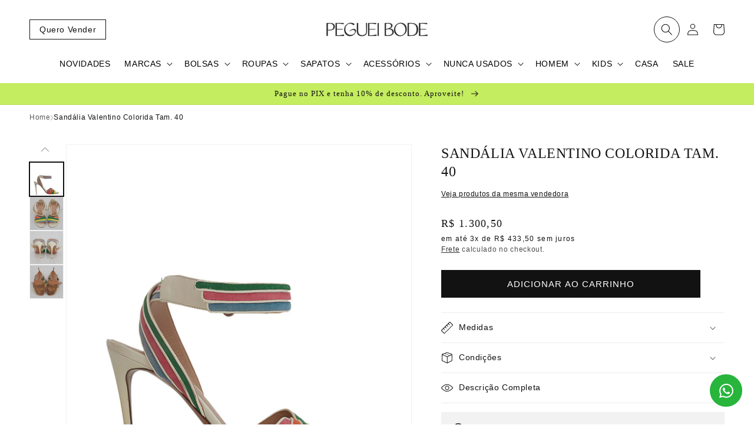

--- FILE ---
content_type: text/html; charset=utf-8
request_url: https://www.pegueibode.com.br/products/sandalia-valentino-colorida-tam-40-pb
body_size: 50888
content:
<!doctype html>
<html class="no-js" lang="pt-BR">
  <head>
    <!-- Google Tag Manager -->
      <script>(function(w,d,s,l,i){w[l]=w[l]||[];w[l].push({'gtm.start':
        new Date().getTime(),event:'gtm.js'});var f=d.getElementsByTagName(s)[0],
        j=d.createElement(s),dl=l!='dataLayer'?'&l='+l:'';j.async=true;j.src=
        'https://www.googletagmanager.com/gtm.js?id='+i+dl;f.parentNode.insertBefore(j,f);
      })(window,document,'script','dataLayer','GTM-T6LLW37');</script>
    <!-- End Google Tag Manager -->
    
    <meta charset="utf-8">
    <meta http-equiv="X-UA-Compatible" content="IE=edge">
    <meta name="viewport" content="width=device-width,initial-scale=1">
    <meta name="theme-color" content="">
    <link rel="canonical" href="https://www.pegueibode.com.br/products/sandalia-valentino-colorida-tam-40-pb">
    <link rel="preconnect" href="https://cdn.shopify.com" crossorigin><link rel="icon" type="image/png" href="//www.pegueibode.com.br/cdn/shop/files/logo2d.png?crop=center&height=32&v=1725242355&width=32"><title>
      Sandália Valentino Colorida Tam. 40
 &ndash; Peguei Bode</title>

    
      <meta name="description" content="Sandália Valentino Colorida Tam. 40 Produto: Sandália Marca: Valentino Cores: Colorida Material: Couro Detalhes: Modelo confeccionado em couro branco. Possui detalhe de tiras coloridas em camurça em tons de azul, rosa e verde, salto alto fino e tira no tornozelo. Estado da peça: Usada, em ótimo estado. Apresenta saltos">
    

    

<meta property="og:site_name" content="Peguei Bode">
<meta property="og:url" content="https://www.pegueibode.com.br/products/sandalia-valentino-colorida-tam-40-pb">
<meta property="og:title" content="Sandália Valentino Colorida Tam. 40">
<meta property="og:type" content="product">
<meta property="og:description" content="Sandália Valentino Colorida Tam. 40 Produto: Sandália Marca: Valentino Cores: Colorida Material: Couro Detalhes: Modelo confeccionado em couro branco. Possui detalhe de tiras coloridas em camurça em tons de azul, rosa e verde, salto alto fino e tira no tornozelo. Estado da peça: Usada, em ótimo estado. Apresenta saltos"><meta property="og:image" content="http://www.pegueibode.com.br/cdn/shop/products/PEGUEIBODE_SAPATOS_21_1-3.jpg?v=1739552634">
  <meta property="og:image:secure_url" content="https://www.pegueibode.com.br/cdn/shop/products/PEGUEIBODE_SAPATOS_21_1-3.jpg?v=1739552634">
  <meta property="og:image:width" content="1200">
  <meta property="og:image:height" content="1200"><meta property="og:price:amount" content="1.300,50">
  <meta property="og:price:currency" content="BRL"><meta name="twitter:card" content="summary_large_image">
<meta name="twitter:title" content="Sandália Valentino Colorida Tam. 40">
<meta name="twitter:description" content="Sandália Valentino Colorida Tam. 40 Produto: Sandália Marca: Valentino Cores: Colorida Material: Couro Detalhes: Modelo confeccionado em couro branco. Possui detalhe de tiras coloridas em camurça em tons de azul, rosa e verde, salto alto fino e tira no tornozelo. Estado da peça: Usada, em ótimo estado. Apresenta saltos">


    <script src="//www.pegueibode.com.br/cdn/shop/t/13/assets/global.js?v=107674434917067427051694696791" defer="defer"></script>
    <script>window.performance && window.performance.mark && window.performance.mark('shopify.content_for_header.start');</script><meta name="google-site-verification" content="zPPITOalHOFzbpj1tu8PnYno8HtOgHYS3zoZmb1QX-E">
<meta name="facebook-domain-verification" content="i6alsodr45bn6xn6i7db0pf96lvrd3">
<meta id="shopify-digital-wallet" name="shopify-digital-wallet" content="/68028989757/digital_wallets/dialog">
<link rel="alternate" type="application/json+oembed" href="https://www.pegueibode.com.br/products/sandalia-valentino-colorida-tam-40-pb.oembed">
<script async="async" src="/checkouts/internal/preloads.js?locale=pt-BR"></script>
<script id="shopify-features" type="application/json">{"accessToken":"4a80c4b6b3e2c62f638a4bfb7779f4cc","betas":["rich-media-storefront-analytics"],"domain":"www.pegueibode.com.br","predictiveSearch":true,"shopId":68028989757,"locale":"pt-br"}</script>
<script>var Shopify = Shopify || {};
Shopify.shop = "cs-peguei-bode.myshopify.com";
Shopify.locale = "pt-BR";
Shopify.currency = {"active":"BRL","rate":"1.0"};
Shopify.country = "BR";
Shopify.theme = {"name":"Cópia de [CS] v7 - Ajustes em benefícios, carri...","id":160217530685,"schema_name":"Dawn","schema_version":"7.0.1","theme_store_id":887,"role":"main"};
Shopify.theme.handle = "null";
Shopify.theme.style = {"id":null,"handle":null};
Shopify.cdnHost = "www.pegueibode.com.br/cdn";
Shopify.routes = Shopify.routes || {};
Shopify.routes.root = "/";</script>
<script type="module">!function(o){(o.Shopify=o.Shopify||{}).modules=!0}(window);</script>
<script>!function(o){function n(){var o=[];function n(){o.push(Array.prototype.slice.apply(arguments))}return n.q=o,n}var t=o.Shopify=o.Shopify||{};t.loadFeatures=n(),t.autoloadFeatures=n()}(window);</script>
<script id="shop-js-analytics" type="application/json">{"pageType":"product"}</script>
<script defer="defer" async type="module" src="//www.pegueibode.com.br/cdn/shopifycloud/shop-js/modules/v2/client.init-shop-cart-sync_Rd2MozZh.pt-BR.esm.js"></script>
<script defer="defer" async type="module" src="//www.pegueibode.com.br/cdn/shopifycloud/shop-js/modules/v2/chunk.common_Bl7cq5VU.esm.js"></script>
<script type="module">
  await import("//www.pegueibode.com.br/cdn/shopifycloud/shop-js/modules/v2/client.init-shop-cart-sync_Rd2MozZh.pt-BR.esm.js");
await import("//www.pegueibode.com.br/cdn/shopifycloud/shop-js/modules/v2/chunk.common_Bl7cq5VU.esm.js");

  window.Shopify.SignInWithShop?.initShopCartSync?.({"fedCMEnabled":true,"windoidEnabled":true});

</script>
<script>(function() {
  var isLoaded = false;
  function asyncLoad() {
    if (isLoaded) return;
    isLoaded = true;
    var urls = ["https:\/\/apps.hiko.link\/js\/hiko-auth.js?shop=cs-peguei-bode.myshopify.com","https:\/\/chimpstatic.com\/mcjs-connected\/js\/users\/727b0f593c8269a43536c9dcf\/28e62f032fa707b039c40d748.js?shop=cs-peguei-bode.myshopify.com"];
    for (var i = 0; i < urls.length; i++) {
      var s = document.createElement('script');
      s.type = 'text/javascript';
      s.async = true;
      s.src = urls[i];
      var x = document.getElementsByTagName('script')[0];
      x.parentNode.insertBefore(s, x);
    }
  };
  if(window.attachEvent) {
    window.attachEvent('onload', asyncLoad);
  } else {
    window.addEventListener('load', asyncLoad, false);
  }
})();</script>
<script id="__st">var __st={"a":68028989757,"offset":-10800,"reqid":"f09ca093-db19-4921-b266-a3426a0b9197-1768647363","pageurl":"www.pegueibode.com.br\/products\/sandalia-valentino-colorida-tam-40-pb","u":"cb5f94e26e0a","p":"product","rtyp":"product","rid":8209363796285};</script>
<script>window.ShopifyPaypalV4VisibilityTracking = true;</script>
<script id="captcha-bootstrap">!function(){'use strict';const t='contact',e='account',n='new_comment',o=[[t,t],['blogs',n],['comments',n],[t,'customer']],c=[[e,'customer_login'],[e,'guest_login'],[e,'recover_customer_password'],[e,'create_customer']],r=t=>t.map((([t,e])=>`form[action*='/${t}']:not([data-nocaptcha='true']) input[name='form_type'][value='${e}']`)).join(','),a=t=>()=>t?[...document.querySelectorAll(t)].map((t=>t.form)):[];function s(){const t=[...o],e=r(t);return a(e)}const i='password',u='form_key',d=['recaptcha-v3-token','g-recaptcha-response','h-captcha-response',i],f=()=>{try{return window.sessionStorage}catch{return}},m='__shopify_v',_=t=>t.elements[u];function p(t,e,n=!1){try{const o=window.sessionStorage,c=JSON.parse(o.getItem(e)),{data:r}=function(t){const{data:e,action:n}=t;return t[m]||n?{data:e,action:n}:{data:t,action:n}}(c);for(const[e,n]of Object.entries(r))t.elements[e]&&(t.elements[e].value=n);n&&o.removeItem(e)}catch(o){console.error('form repopulation failed',{error:o})}}const l='form_type',E='cptcha';function T(t){t.dataset[E]=!0}const w=window,h=w.document,L='Shopify',v='ce_forms',y='captcha';let A=!1;((t,e)=>{const n=(g='f06e6c50-85a8-45c8-87d0-21a2b65856fe',I='https://cdn.shopify.com/shopifycloud/storefront-forms-hcaptcha/ce_storefront_forms_captcha_hcaptcha.v1.5.2.iife.js',D={infoText:'Protegido por hCaptcha',privacyText:'Privacidade',termsText:'Termos'},(t,e,n)=>{const o=w[L][v],c=o.bindForm;if(c)return c(t,g,e,D).then(n);var r;o.q.push([[t,g,e,D],n]),r=I,A||(h.body.append(Object.assign(h.createElement('script'),{id:'captcha-provider',async:!0,src:r})),A=!0)});var g,I,D;w[L]=w[L]||{},w[L][v]=w[L][v]||{},w[L][v].q=[],w[L][y]=w[L][y]||{},w[L][y].protect=function(t,e){n(t,void 0,e),T(t)},Object.freeze(w[L][y]),function(t,e,n,w,h,L){const[v,y,A,g]=function(t,e,n){const i=e?o:[],u=t?c:[],d=[...i,...u],f=r(d),m=r(i),_=r(d.filter((([t,e])=>n.includes(e))));return[a(f),a(m),a(_),s()]}(w,h,L),I=t=>{const e=t.target;return e instanceof HTMLFormElement?e:e&&e.form},D=t=>v().includes(t);t.addEventListener('submit',(t=>{const e=I(t);if(!e)return;const n=D(e)&&!e.dataset.hcaptchaBound&&!e.dataset.recaptchaBound,o=_(e),c=g().includes(e)&&(!o||!o.value);(n||c)&&t.preventDefault(),c&&!n&&(function(t){try{if(!f())return;!function(t){const e=f();if(!e)return;const n=_(t);if(!n)return;const o=n.value;o&&e.removeItem(o)}(t);const e=Array.from(Array(32),(()=>Math.random().toString(36)[2])).join('');!function(t,e){_(t)||t.append(Object.assign(document.createElement('input'),{type:'hidden',name:u})),t.elements[u].value=e}(t,e),function(t,e){const n=f();if(!n)return;const o=[...t.querySelectorAll(`input[type='${i}']`)].map((({name:t})=>t)),c=[...d,...o],r={};for(const[a,s]of new FormData(t).entries())c.includes(a)||(r[a]=s);n.setItem(e,JSON.stringify({[m]:1,action:t.action,data:r}))}(t,e)}catch(e){console.error('failed to persist form',e)}}(e),e.submit())}));const S=(t,e)=>{t&&!t.dataset[E]&&(n(t,e.some((e=>e===t))),T(t))};for(const o of['focusin','change'])t.addEventListener(o,(t=>{const e=I(t);D(e)&&S(e,y())}));const B=e.get('form_key'),M=e.get(l),P=B&&M;t.addEventListener('DOMContentLoaded',(()=>{const t=y();if(P)for(const e of t)e.elements[l].value===M&&p(e,B);[...new Set([...A(),...v().filter((t=>'true'===t.dataset.shopifyCaptcha))])].forEach((e=>S(e,t)))}))}(h,new URLSearchParams(w.location.search),n,t,e,['guest_login'])})(!1,!0)}();</script>
<script integrity="sha256-4kQ18oKyAcykRKYeNunJcIwy7WH5gtpwJnB7kiuLZ1E=" data-source-attribution="shopify.loadfeatures" defer="defer" src="//www.pegueibode.com.br/cdn/shopifycloud/storefront/assets/storefront/load_feature-a0a9edcb.js" crossorigin="anonymous"></script>
<script data-source-attribution="shopify.dynamic_checkout.dynamic.init">var Shopify=Shopify||{};Shopify.PaymentButton=Shopify.PaymentButton||{isStorefrontPortableWallets:!0,init:function(){window.Shopify.PaymentButton.init=function(){};var t=document.createElement("script");t.src="https://www.pegueibode.com.br/cdn/shopifycloud/portable-wallets/latest/portable-wallets.pt-br.js",t.type="module",document.head.appendChild(t)}};
</script>
<script data-source-attribution="shopify.dynamic_checkout.buyer_consent">
  function portableWalletsHideBuyerConsent(e){var t=document.getElementById("shopify-buyer-consent"),n=document.getElementById("shopify-subscription-policy-button");t&&n&&(t.classList.add("hidden"),t.setAttribute("aria-hidden","true"),n.removeEventListener("click",e))}function portableWalletsShowBuyerConsent(e){var t=document.getElementById("shopify-buyer-consent"),n=document.getElementById("shopify-subscription-policy-button");t&&n&&(t.classList.remove("hidden"),t.removeAttribute("aria-hidden"),n.addEventListener("click",e))}window.Shopify?.PaymentButton&&(window.Shopify.PaymentButton.hideBuyerConsent=portableWalletsHideBuyerConsent,window.Shopify.PaymentButton.showBuyerConsent=portableWalletsShowBuyerConsent);
</script>
<script data-source-attribution="shopify.dynamic_checkout.cart.bootstrap">document.addEventListener("DOMContentLoaded",(function(){function t(){return document.querySelector("shopify-accelerated-checkout-cart, shopify-accelerated-checkout")}if(t())Shopify.PaymentButton.init();else{new MutationObserver((function(e,n){t()&&(Shopify.PaymentButton.init(),n.disconnect())})).observe(document.body,{childList:!0,subtree:!0})}}));
</script>
<script id="sections-script" data-sections="header,footer" defer="defer" src="//www.pegueibode.com.br/cdn/shop/t/13/compiled_assets/scripts.js?v=21557"></script>
<script>window.performance && window.performance.mark && window.performance.mark('shopify.content_for_header.end');</script>


    <style data-shopify>
      
      
      
      
      

      :root {
        --font-body-family: Helvetica, Arial, sans-serif;
        --font-body-style: normal;
        --font-body-weight: 400;
        --font-body-weight-bold: 700;

        --font-heading-family: "Times New Roman", Times, serif;
        --font-heading-style: normal;
        --font-heading-weight: 400;

        --font-body-scale: 1.0;
        --font-heading-scale: 1.0;

        --color-base-text: 18, 18, 18;
        --color-shadow: 18, 18, 18;
        --color-base-background-1: 255, 255, 255;
        --color-base-background-2: 245, 245, 245;
        --color-base-solid-button-labels: 255, 255, 255;
        --color-base-outline-button-labels: 18, 18, 18;
        --color-base-accent-1: 18, 18, 18;
        --color-base-accent-2: 196, 237, 95;
        --payment-terms-background-color: #ffffff;

        --gradient-base-background-1: #ffffff;
        --gradient-base-background-2: #f5f5f5;
        --gradient-base-accent-1: linear-gradient(180deg, rgba(245, 17, 17, 1), rgba(0, 0, 0, 0) 100%);
        --gradient-base-accent-2: #c4ed5f;

        --media-padding: px;
        --media-border-opacity: 0.05;
        --media-border-width: 1px;
        --media-radius: 0px;
        --media-shadow-opacity: 0.0;
        --media-shadow-horizontal-offset: 0px;
        --media-shadow-vertical-offset: 4px;
        --media-shadow-blur-radius: 5px;
        --media-shadow-visible: 0;

        --page-width: 160rem;
        --page-width-margin: 0rem;

        --product-card-image-padding: 0.0rem;
        --product-card-corner-radius: 0.0rem;
        --product-card-text-alignment: left;
        --product-card-border-width: 0.0rem;
        --product-card-border-opacity: 0.1;
        --product-card-shadow-opacity: 0.0;
        --product-card-shadow-visible: 0;
        --product-card-shadow-horizontal-offset: 0.0rem;
        --product-card-shadow-vertical-offset: 0.4rem;
        --product-card-shadow-blur-radius: 0.5rem;

        --collection-card-image-padding: 0.0rem;
        --collection-card-corner-radius: 0.0rem;
        --collection-card-text-alignment: left;
        --collection-card-border-width: 0.0rem;
        --collection-card-border-opacity: 0.1;
        --collection-card-shadow-opacity: 0.0;
        --collection-card-shadow-visible: 0;
        --collection-card-shadow-horizontal-offset: 0.0rem;
        --collection-card-shadow-vertical-offset: 0.4rem;
        --collection-card-shadow-blur-radius: 0.5rem;

        --blog-card-image-padding: 0.0rem;
        --blog-card-corner-radius: 0.0rem;
        --blog-card-text-alignment: left;
        --blog-card-border-width: 0.0rem;
        --blog-card-border-opacity: 0.1;
        --blog-card-shadow-opacity: 0.0;
        --blog-card-shadow-visible: 0;
        --blog-card-shadow-horizontal-offset: 0.0rem;
        --blog-card-shadow-vertical-offset: 0.4rem;
        --blog-card-shadow-blur-radius: 0.5rem;

        --badge-corner-radius: 4.0rem;

        --popup-border-width: 1px;
        --popup-border-opacity: 0.1;
        --popup-corner-radius: 0px;
        --popup-shadow-opacity: 0.0;
        --popup-shadow-horizontal-offset: 0px;
        --popup-shadow-vertical-offset: 4px;
        --popup-shadow-blur-radius: 5px;

        --drawer-border-width: 1px;
        --drawer-border-opacity: 0.1;
        --drawer-shadow-opacity: 0.0;
        --drawer-shadow-horizontal-offset: 0px;
        --drawer-shadow-vertical-offset: 4px;
        --drawer-shadow-blur-radius: 5px;

        --spacing-sections-desktop: 0px;
        --spacing-sections-mobile: 0px;

        --grid-desktop-vertical-spacing: 32px;
        --grid-desktop-horizontal-spacing: 32px;
        --grid-mobile-vertical-spacing: 16px;
        --grid-mobile-horizontal-spacing: 16px;

        --text-boxes-border-opacity: 0.1;
        --text-boxes-border-width: 0px;
        --text-boxes-radius: 0px;
        --text-boxes-shadow-opacity: 0.0;
        --text-boxes-shadow-visible: 0;
        --text-boxes-shadow-horizontal-offset: 0px;
        --text-boxes-shadow-vertical-offset: 4px;
        --text-boxes-shadow-blur-radius: 5px;

        --buttons-radius: 0px;
        --buttons-radius-outset: 0px;
        --buttons-border-width: 1px;
        --buttons-border-opacity: 1.0;
        --buttons-shadow-opacity: 0.0;
        --buttons-shadow-visible: 0;
        --buttons-shadow-horizontal-offset: 0px;
        --buttons-shadow-vertical-offset: 4px;
        --buttons-shadow-blur-radius: 5px;
        --buttons-border-offset: 0px;

        --inputs-radius: 0px;
        --inputs-border-width: 1px;
        --inputs-border-opacity: 0.55;
        --inputs-shadow-opacity: 0.0;
        --inputs-shadow-horizontal-offset: 0px;
        --inputs-margin-offset: 0px;
        --inputs-shadow-vertical-offset: 4px;
        --inputs-shadow-blur-radius: 5px;
        --inputs-radius-outset: 0px;

        --variant-pills-radius: 40px;
        --variant-pills-border-width: 1px;
        --variant-pills-border-opacity: 0.55;
        --variant-pills-shadow-opacity: 0.0;
        --variant-pills-shadow-horizontal-offset: 0px;
        --variant-pills-shadow-vertical-offset: 4px;
        --variant-pills-shadow-blur-radius: 5px;
      }

      *,
      *::before,
      *::after {
        box-sizing: inherit;
      }

      html {
        box-sizing: border-box;
        font-size: calc(var(--font-body-scale) * 62.5%);
        height: 100%;
      }

      body {
        display: grid;
        grid-template-rows: auto auto 1fr auto;
        grid-template-columns: 100%;
        min-height: 100%;
        margin: 0;
        font-size: 1.5rem;
        letter-spacing: 0.06rem;
        line-height: calc(1 + 0.8 / var(--font-body-scale));
        font-family: var(--font-body-family);
        font-style: var(--font-body-style);
        font-weight: var(--font-body-weight);
      }

      @media screen and (min-width: 750px) {
        body {
          font-size: 1.6rem;
        }
      }
    </style>

    <link href="//www.pegueibode.com.br/cdn/shop/t/13/assets/base.css?v=102149199313295440281723817370" rel="stylesheet" type="text/css" media="all" />
<link rel="stylesheet" href="//www.pegueibode.com.br/cdn/shop/t/13/assets/component-predictive-search.css?v=83512081251802922551694696791" media="print" onload="this.media='all'"><script>document.documentElement.className = document.documentElement.className.replace('no-js', 'js');
    if (Shopify.designMode) {
      document.documentElement.classList.add('shopify-design-mode');
    }
    </script>

    <script>
      document.addEventListener('DOMContentLoaded', function () {
        const body = document.querySelector('body');
        const isHome = body.classList.contains('is-home') ? true : false;
        const headerHeight = body.querySelector('.header-wrapper').clientHeight;

        if (!isHome) {
          body.style.paddingTop = `${headerHeight}px`;
        }
        
      }, false);
    </script>
  <script>window.is_hulkpo_installed=false</script><link href="https://monorail-edge.shopifysvc.com" rel="dns-prefetch">
<script>(function(){if ("sendBeacon" in navigator && "performance" in window) {try {var session_token_from_headers = performance.getEntriesByType('navigation')[0].serverTiming.find(x => x.name == '_s').description;} catch {var session_token_from_headers = undefined;}var session_cookie_matches = document.cookie.match(/_shopify_s=([^;]*)/);var session_token_from_cookie = session_cookie_matches && session_cookie_matches.length === 2 ? session_cookie_matches[1] : "";var session_token = session_token_from_headers || session_token_from_cookie || "";function handle_abandonment_event(e) {var entries = performance.getEntries().filter(function(entry) {return /monorail-edge.shopifysvc.com/.test(entry.name);});if (!window.abandonment_tracked && entries.length === 0) {window.abandonment_tracked = true;var currentMs = Date.now();var navigation_start = performance.timing.navigationStart;var payload = {shop_id: 68028989757,url: window.location.href,navigation_start,duration: currentMs - navigation_start,session_token,page_type: "product"};window.navigator.sendBeacon("https://monorail-edge.shopifysvc.com/v1/produce", JSON.stringify({schema_id: "online_store_buyer_site_abandonment/1.1",payload: payload,metadata: {event_created_at_ms: currentMs,event_sent_at_ms: currentMs}}));}}window.addEventListener('pagehide', handle_abandonment_event);}}());</script>
<script id="web-pixels-manager-setup">(function e(e,d,r,n,o){if(void 0===o&&(o={}),!Boolean(null===(a=null===(i=window.Shopify)||void 0===i?void 0:i.analytics)||void 0===a?void 0:a.replayQueue)){var i,a;window.Shopify=window.Shopify||{};var t=window.Shopify;t.analytics=t.analytics||{};var s=t.analytics;s.replayQueue=[],s.publish=function(e,d,r){return s.replayQueue.push([e,d,r]),!0};try{self.performance.mark("wpm:start")}catch(e){}var l=function(){var e={modern:/Edge?\/(1{2}[4-9]|1[2-9]\d|[2-9]\d{2}|\d{4,})\.\d+(\.\d+|)|Firefox\/(1{2}[4-9]|1[2-9]\d|[2-9]\d{2}|\d{4,})\.\d+(\.\d+|)|Chrom(ium|e)\/(9{2}|\d{3,})\.\d+(\.\d+|)|(Maci|X1{2}).+ Version\/(15\.\d+|(1[6-9]|[2-9]\d|\d{3,})\.\d+)([,.]\d+|)( \(\w+\)|)( Mobile\/\w+|) Safari\/|Chrome.+OPR\/(9{2}|\d{3,})\.\d+\.\d+|(CPU[ +]OS|iPhone[ +]OS|CPU[ +]iPhone|CPU IPhone OS|CPU iPad OS)[ +]+(15[._]\d+|(1[6-9]|[2-9]\d|\d{3,})[._]\d+)([._]\d+|)|Android:?[ /-](13[3-9]|1[4-9]\d|[2-9]\d{2}|\d{4,})(\.\d+|)(\.\d+|)|Android.+Firefox\/(13[5-9]|1[4-9]\d|[2-9]\d{2}|\d{4,})\.\d+(\.\d+|)|Android.+Chrom(ium|e)\/(13[3-9]|1[4-9]\d|[2-9]\d{2}|\d{4,})\.\d+(\.\d+|)|SamsungBrowser\/([2-9]\d|\d{3,})\.\d+/,legacy:/Edge?\/(1[6-9]|[2-9]\d|\d{3,})\.\d+(\.\d+|)|Firefox\/(5[4-9]|[6-9]\d|\d{3,})\.\d+(\.\d+|)|Chrom(ium|e)\/(5[1-9]|[6-9]\d|\d{3,})\.\d+(\.\d+|)([\d.]+$|.*Safari\/(?![\d.]+ Edge\/[\d.]+$))|(Maci|X1{2}).+ Version\/(10\.\d+|(1[1-9]|[2-9]\d|\d{3,})\.\d+)([,.]\d+|)( \(\w+\)|)( Mobile\/\w+|) Safari\/|Chrome.+OPR\/(3[89]|[4-9]\d|\d{3,})\.\d+\.\d+|(CPU[ +]OS|iPhone[ +]OS|CPU[ +]iPhone|CPU IPhone OS|CPU iPad OS)[ +]+(10[._]\d+|(1[1-9]|[2-9]\d|\d{3,})[._]\d+)([._]\d+|)|Android:?[ /-](13[3-9]|1[4-9]\d|[2-9]\d{2}|\d{4,})(\.\d+|)(\.\d+|)|Mobile Safari.+OPR\/([89]\d|\d{3,})\.\d+\.\d+|Android.+Firefox\/(13[5-9]|1[4-9]\d|[2-9]\d{2}|\d{4,})\.\d+(\.\d+|)|Android.+Chrom(ium|e)\/(13[3-9]|1[4-9]\d|[2-9]\d{2}|\d{4,})\.\d+(\.\d+|)|Android.+(UC? ?Browser|UCWEB|U3)[ /]?(15\.([5-9]|\d{2,})|(1[6-9]|[2-9]\d|\d{3,})\.\d+)\.\d+|SamsungBrowser\/(5\.\d+|([6-9]|\d{2,})\.\d+)|Android.+MQ{2}Browser\/(14(\.(9|\d{2,})|)|(1[5-9]|[2-9]\d|\d{3,})(\.\d+|))(\.\d+|)|K[Aa][Ii]OS\/(3\.\d+|([4-9]|\d{2,})\.\d+)(\.\d+|)/},d=e.modern,r=e.legacy,n=navigator.userAgent;return n.match(d)?"modern":n.match(r)?"legacy":"unknown"}(),u="modern"===l?"modern":"legacy",c=(null!=n?n:{modern:"",legacy:""})[u],f=function(e){return[e.baseUrl,"/wpm","/b",e.hashVersion,"modern"===e.buildTarget?"m":"l",".js"].join("")}({baseUrl:d,hashVersion:r,buildTarget:u}),m=function(e){var d=e.version,r=e.bundleTarget,n=e.surface,o=e.pageUrl,i=e.monorailEndpoint;return{emit:function(e){var a=e.status,t=e.errorMsg,s=(new Date).getTime(),l=JSON.stringify({metadata:{event_sent_at_ms:s},events:[{schema_id:"web_pixels_manager_load/3.1",payload:{version:d,bundle_target:r,page_url:o,status:a,surface:n,error_msg:t},metadata:{event_created_at_ms:s}}]});if(!i)return console&&console.warn&&console.warn("[Web Pixels Manager] No Monorail endpoint provided, skipping logging."),!1;try{return self.navigator.sendBeacon.bind(self.navigator)(i,l)}catch(e){}var u=new XMLHttpRequest;try{return u.open("POST",i,!0),u.setRequestHeader("Content-Type","text/plain"),u.send(l),!0}catch(e){return console&&console.warn&&console.warn("[Web Pixels Manager] Got an unhandled error while logging to Monorail."),!1}}}}({version:r,bundleTarget:l,surface:e.surface,pageUrl:self.location.href,monorailEndpoint:e.monorailEndpoint});try{o.browserTarget=l,function(e){var d=e.src,r=e.async,n=void 0===r||r,o=e.onload,i=e.onerror,a=e.sri,t=e.scriptDataAttributes,s=void 0===t?{}:t,l=document.createElement("script"),u=document.querySelector("head"),c=document.querySelector("body");if(l.async=n,l.src=d,a&&(l.integrity=a,l.crossOrigin="anonymous"),s)for(var f in s)if(Object.prototype.hasOwnProperty.call(s,f))try{l.dataset[f]=s[f]}catch(e){}if(o&&l.addEventListener("load",o),i&&l.addEventListener("error",i),u)u.appendChild(l);else{if(!c)throw new Error("Did not find a head or body element to append the script");c.appendChild(l)}}({src:f,async:!0,onload:function(){if(!function(){var e,d;return Boolean(null===(d=null===(e=window.Shopify)||void 0===e?void 0:e.analytics)||void 0===d?void 0:d.initialized)}()){var d=window.webPixelsManager.init(e)||void 0;if(d){var r=window.Shopify.analytics;r.replayQueue.forEach((function(e){var r=e[0],n=e[1],o=e[2];d.publishCustomEvent(r,n,o)})),r.replayQueue=[],r.publish=d.publishCustomEvent,r.visitor=d.visitor,r.initialized=!0}}},onerror:function(){return m.emit({status:"failed",errorMsg:"".concat(f," has failed to load")})},sri:function(e){var d=/^sha384-[A-Za-z0-9+/=]+$/;return"string"==typeof e&&d.test(e)}(c)?c:"",scriptDataAttributes:o}),m.emit({status:"loading"})}catch(e){m.emit({status:"failed",errorMsg:(null==e?void 0:e.message)||"Unknown error"})}}})({shopId: 68028989757,storefrontBaseUrl: "https://www.pegueibode.com.br",extensionsBaseUrl: "https://extensions.shopifycdn.com/cdn/shopifycloud/web-pixels-manager",monorailEndpoint: "https://monorail-edge.shopifysvc.com/unstable/produce_batch",surface: "storefront-renderer",enabledBetaFlags: ["2dca8a86"],webPixelsConfigList: [{"id":"820904253","configuration":"{\"config\":\"{\\\"pixel_id\\\":\\\"G-XHF405RYKP\\\",\\\"target_country\\\":\\\"BR\\\",\\\"gtag_events\\\":[{\\\"type\\\":\\\"begin_checkout\\\",\\\"action_label\\\":\\\"G-XHF405RYKP\\\"},{\\\"type\\\":\\\"search\\\",\\\"action_label\\\":\\\"G-XHF405RYKP\\\"},{\\\"type\\\":\\\"view_item\\\",\\\"action_label\\\":[\\\"G-XHF405RYKP\\\",\\\"MC-5THNS63G4N\\\"]},{\\\"type\\\":\\\"purchase\\\",\\\"action_label\\\":[\\\"G-XHF405RYKP\\\",\\\"MC-5THNS63G4N\\\"]},{\\\"type\\\":\\\"page_view\\\",\\\"action_label\\\":[\\\"G-XHF405RYKP\\\",\\\"MC-5THNS63G4N\\\"]},{\\\"type\\\":\\\"add_payment_info\\\",\\\"action_label\\\":\\\"G-XHF405RYKP\\\"},{\\\"type\\\":\\\"add_to_cart\\\",\\\"action_label\\\":\\\"G-XHF405RYKP\\\"}],\\\"enable_monitoring_mode\\\":false}\"}","eventPayloadVersion":"v1","runtimeContext":"OPEN","scriptVersion":"b2a88bafab3e21179ed38636efcd8a93","type":"APP","apiClientId":1780363,"privacyPurposes":[],"dataSharingAdjustments":{"protectedCustomerApprovalScopes":["read_customer_address","read_customer_email","read_customer_name","read_customer_personal_data","read_customer_phone"]}},{"id":"248217917","configuration":"{\"pixel_id\":\"2432350550339974\",\"pixel_type\":\"facebook_pixel\",\"metaapp_system_user_token\":\"-\"}","eventPayloadVersion":"v1","runtimeContext":"OPEN","scriptVersion":"ca16bc87fe92b6042fbaa3acc2fbdaa6","type":"APP","apiClientId":2329312,"privacyPurposes":["ANALYTICS","MARKETING","SALE_OF_DATA"],"dataSharingAdjustments":{"protectedCustomerApprovalScopes":["read_customer_address","read_customer_email","read_customer_name","read_customer_personal_data","read_customer_phone"]}},{"id":"139067709","eventPayloadVersion":"v1","runtimeContext":"LAX","scriptVersion":"1","type":"CUSTOM","privacyPurposes":["ANALYTICS"],"name":"Google Analytics tag (migrated)"},{"id":"shopify-app-pixel","configuration":"{}","eventPayloadVersion":"v1","runtimeContext":"STRICT","scriptVersion":"0450","apiClientId":"shopify-pixel","type":"APP","privacyPurposes":["ANALYTICS","MARKETING"]},{"id":"shopify-custom-pixel","eventPayloadVersion":"v1","runtimeContext":"LAX","scriptVersion":"0450","apiClientId":"shopify-pixel","type":"CUSTOM","privacyPurposes":["ANALYTICS","MARKETING"]}],isMerchantRequest: false,initData: {"shop":{"name":"Peguei Bode","paymentSettings":{"currencyCode":"BRL"},"myshopifyDomain":"cs-peguei-bode.myshopify.com","countryCode":"BR","storefrontUrl":"https:\/\/www.pegueibode.com.br"},"customer":null,"cart":null,"checkout":null,"productVariants":[{"price":{"amount":1300.5,"currencyCode":"BRL"},"product":{"title":"Sandália Valentino Colorida Tam. 40","vendor":"PBMAV","id":"8209363796285","untranslatedTitle":"Sandália Valentino Colorida Tam. 40","url":"\/products\/sandalia-valentino-colorida-tam-40-pb","type":"simple"},"id":"44926145036605","image":{"src":"\/\/www.pegueibode.com.br\/cdn\/shop\/products\/PEGUEIBODE_SAPATOS_21_1-3.jpg?v=1739552634"},"sku":"PBMAV012125T","title":"Default Title","untranslatedTitle":"Default Title"}],"purchasingCompany":null},},"https://www.pegueibode.com.br/cdn","fcfee988w5aeb613cpc8e4bc33m6693e112",{"modern":"","legacy":""},{"shopId":"68028989757","storefrontBaseUrl":"https:\/\/www.pegueibode.com.br","extensionBaseUrl":"https:\/\/extensions.shopifycdn.com\/cdn\/shopifycloud\/web-pixels-manager","surface":"storefront-renderer","enabledBetaFlags":"[\"2dca8a86\"]","isMerchantRequest":"false","hashVersion":"fcfee988w5aeb613cpc8e4bc33m6693e112","publish":"custom","events":"[[\"page_viewed\",{}],[\"product_viewed\",{\"productVariant\":{\"price\":{\"amount\":1300.5,\"currencyCode\":\"BRL\"},\"product\":{\"title\":\"Sandália Valentino Colorida Tam. 40\",\"vendor\":\"PBMAV\",\"id\":\"8209363796285\",\"untranslatedTitle\":\"Sandália Valentino Colorida Tam. 40\",\"url\":\"\/products\/sandalia-valentino-colorida-tam-40-pb\",\"type\":\"simple\"},\"id\":\"44926145036605\",\"image\":{\"src\":\"\/\/www.pegueibode.com.br\/cdn\/shop\/products\/PEGUEIBODE_SAPATOS_21_1-3.jpg?v=1739552634\"},\"sku\":\"PBMAV012125T\",\"title\":\"Default Title\",\"untranslatedTitle\":\"Default Title\"}}]]"});</script><script>
  window.ShopifyAnalytics = window.ShopifyAnalytics || {};
  window.ShopifyAnalytics.meta = window.ShopifyAnalytics.meta || {};
  window.ShopifyAnalytics.meta.currency = 'BRL';
  var meta = {"product":{"id":8209363796285,"gid":"gid:\/\/shopify\/Product\/8209363796285","vendor":"PBMAV","type":"simple","handle":"sandalia-valentino-colorida-tam-40-pb","variants":[{"id":44926145036605,"price":130050,"name":"Sandália Valentino Colorida Tam. 40","public_title":null,"sku":"PBMAV012125T"}],"remote":false},"page":{"pageType":"product","resourceType":"product","resourceId":8209363796285,"requestId":"f09ca093-db19-4921-b266-a3426a0b9197-1768647363"}};
  for (var attr in meta) {
    window.ShopifyAnalytics.meta[attr] = meta[attr];
  }
</script>
<script class="analytics">
  (function () {
    var customDocumentWrite = function(content) {
      var jquery = null;

      if (window.jQuery) {
        jquery = window.jQuery;
      } else if (window.Checkout && window.Checkout.$) {
        jquery = window.Checkout.$;
      }

      if (jquery) {
        jquery('body').append(content);
      }
    };

    var hasLoggedConversion = function(token) {
      if (token) {
        return document.cookie.indexOf('loggedConversion=' + token) !== -1;
      }
      return false;
    }

    var setCookieIfConversion = function(token) {
      if (token) {
        var twoMonthsFromNow = new Date(Date.now());
        twoMonthsFromNow.setMonth(twoMonthsFromNow.getMonth() + 2);

        document.cookie = 'loggedConversion=' + token + '; expires=' + twoMonthsFromNow;
      }
    }

    var trekkie = window.ShopifyAnalytics.lib = window.trekkie = window.trekkie || [];
    if (trekkie.integrations) {
      return;
    }
    trekkie.methods = [
      'identify',
      'page',
      'ready',
      'track',
      'trackForm',
      'trackLink'
    ];
    trekkie.factory = function(method) {
      return function() {
        var args = Array.prototype.slice.call(arguments);
        args.unshift(method);
        trekkie.push(args);
        return trekkie;
      };
    };
    for (var i = 0; i < trekkie.methods.length; i++) {
      var key = trekkie.methods[i];
      trekkie[key] = trekkie.factory(key);
    }
    trekkie.load = function(config) {
      trekkie.config = config || {};
      trekkie.config.initialDocumentCookie = document.cookie;
      var first = document.getElementsByTagName('script')[0];
      var script = document.createElement('script');
      script.type = 'text/javascript';
      script.onerror = function(e) {
        var scriptFallback = document.createElement('script');
        scriptFallback.type = 'text/javascript';
        scriptFallback.onerror = function(error) {
                var Monorail = {
      produce: function produce(monorailDomain, schemaId, payload) {
        var currentMs = new Date().getTime();
        var event = {
          schema_id: schemaId,
          payload: payload,
          metadata: {
            event_created_at_ms: currentMs,
            event_sent_at_ms: currentMs
          }
        };
        return Monorail.sendRequest("https://" + monorailDomain + "/v1/produce", JSON.stringify(event));
      },
      sendRequest: function sendRequest(endpointUrl, payload) {
        // Try the sendBeacon API
        if (window && window.navigator && typeof window.navigator.sendBeacon === 'function' && typeof window.Blob === 'function' && !Monorail.isIos12()) {
          var blobData = new window.Blob([payload], {
            type: 'text/plain'
          });

          if (window.navigator.sendBeacon(endpointUrl, blobData)) {
            return true;
          } // sendBeacon was not successful

        } // XHR beacon

        var xhr = new XMLHttpRequest();

        try {
          xhr.open('POST', endpointUrl);
          xhr.setRequestHeader('Content-Type', 'text/plain');
          xhr.send(payload);
        } catch (e) {
          console.log(e);
        }

        return false;
      },
      isIos12: function isIos12() {
        return window.navigator.userAgent.lastIndexOf('iPhone; CPU iPhone OS 12_') !== -1 || window.navigator.userAgent.lastIndexOf('iPad; CPU OS 12_') !== -1;
      }
    };
    Monorail.produce('monorail-edge.shopifysvc.com',
      'trekkie_storefront_load_errors/1.1',
      {shop_id: 68028989757,
      theme_id: 160217530685,
      app_name: "storefront",
      context_url: window.location.href,
      source_url: "//www.pegueibode.com.br/cdn/s/trekkie.storefront.cd680fe47e6c39ca5d5df5f0a32d569bc48c0f27.min.js"});

        };
        scriptFallback.async = true;
        scriptFallback.src = '//www.pegueibode.com.br/cdn/s/trekkie.storefront.cd680fe47e6c39ca5d5df5f0a32d569bc48c0f27.min.js';
        first.parentNode.insertBefore(scriptFallback, first);
      };
      script.async = true;
      script.src = '//www.pegueibode.com.br/cdn/s/trekkie.storefront.cd680fe47e6c39ca5d5df5f0a32d569bc48c0f27.min.js';
      first.parentNode.insertBefore(script, first);
    };
    trekkie.load(
      {"Trekkie":{"appName":"storefront","development":false,"defaultAttributes":{"shopId":68028989757,"isMerchantRequest":null,"themeId":160217530685,"themeCityHash":"6126544717891032127","contentLanguage":"pt-BR","currency":"BRL","eventMetadataId":"76160cf9-e38d-42ad-ae4c-eb09154d5e50"},"isServerSideCookieWritingEnabled":true,"monorailRegion":"shop_domain","enabledBetaFlags":["65f19447"]},"Session Attribution":{},"S2S":{"facebookCapiEnabled":true,"source":"trekkie-storefront-renderer","apiClientId":580111}}
    );

    var loaded = false;
    trekkie.ready(function() {
      if (loaded) return;
      loaded = true;

      window.ShopifyAnalytics.lib = window.trekkie;

      var originalDocumentWrite = document.write;
      document.write = customDocumentWrite;
      try { window.ShopifyAnalytics.merchantGoogleAnalytics.call(this); } catch(error) {};
      document.write = originalDocumentWrite;

      window.ShopifyAnalytics.lib.page(null,{"pageType":"product","resourceType":"product","resourceId":8209363796285,"requestId":"f09ca093-db19-4921-b266-a3426a0b9197-1768647363","shopifyEmitted":true});

      var match = window.location.pathname.match(/checkouts\/(.+)\/(thank_you|post_purchase)/)
      var token = match? match[1]: undefined;
      if (!hasLoggedConversion(token)) {
        setCookieIfConversion(token);
        window.ShopifyAnalytics.lib.track("Viewed Product",{"currency":"BRL","variantId":44926145036605,"productId":8209363796285,"productGid":"gid:\/\/shopify\/Product\/8209363796285","name":"Sandália Valentino Colorida Tam. 40","price":"1300.50","sku":"PBMAV012125T","brand":"PBMAV","variant":null,"category":"simple","nonInteraction":true,"remote":false},undefined,undefined,{"shopifyEmitted":true});
      window.ShopifyAnalytics.lib.track("monorail:\/\/trekkie_storefront_viewed_product\/1.1",{"currency":"BRL","variantId":44926145036605,"productId":8209363796285,"productGid":"gid:\/\/shopify\/Product\/8209363796285","name":"Sandália Valentino Colorida Tam. 40","price":"1300.50","sku":"PBMAV012125T","brand":"PBMAV","variant":null,"category":"simple","nonInteraction":true,"remote":false,"referer":"https:\/\/www.pegueibode.com.br\/products\/sandalia-valentino-colorida-tam-40-pb"});
      }
    });


        var eventsListenerScript = document.createElement('script');
        eventsListenerScript.async = true;
        eventsListenerScript.src = "//www.pegueibode.com.br/cdn/shopifycloud/storefront/assets/shop_events_listener-3da45d37.js";
        document.getElementsByTagName('head')[0].appendChild(eventsListenerScript);

})();</script>
  <script>
  if (!window.ga || (window.ga && typeof window.ga !== 'function')) {
    window.ga = function ga() {
      (window.ga.q = window.ga.q || []).push(arguments);
      if (window.Shopify && window.Shopify.analytics && typeof window.Shopify.analytics.publish === 'function') {
        window.Shopify.analytics.publish("ga_stub_called", {}, {sendTo: "google_osp_migration"});
      }
      console.error("Shopify's Google Analytics stub called with:", Array.from(arguments), "\nSee https://help.shopify.com/manual/promoting-marketing/pixels/pixel-migration#google for more information.");
    };
    if (window.Shopify && window.Shopify.analytics && typeof window.Shopify.analytics.publish === 'function') {
      window.Shopify.analytics.publish("ga_stub_initialized", {}, {sendTo: "google_osp_migration"});
    }
  }
</script>
<script
  defer
  src="https://www.pegueibode.com.br/cdn/shopifycloud/perf-kit/shopify-perf-kit-3.0.4.min.js"
  data-application="storefront-renderer"
  data-shop-id="68028989757"
  data-render-region="gcp-us-central1"
  data-page-type="product"
  data-theme-instance-id="160217530685"
  data-theme-name="Dawn"
  data-theme-version="7.0.1"
  data-monorail-region="shop_domain"
  data-resource-timing-sampling-rate="10"
  data-shs="true"
  data-shs-beacon="true"
  data-shs-export-with-fetch="true"
  data-shs-logs-sample-rate="1"
  data-shs-beacon-endpoint="https://www.pegueibode.com.br/api/collect"
></script>
</head>

  <body class="gradient">
    <!-- Google Tag Manager (noscript) -->
    <noscript><iframe src="https://www.googletagmanager.com/ns.html?id=GTM-T6LLW37"
     height="0" width="0" style="display:none;visibility:hidden"></iframe></noscript>
    <!-- End Google Tag Manager (noscript) -->
    
    <a class="skip-to-content-link button visually-hidden" href="#MainContent">
      Pular para o conteúdo
    </a><div id="shopify-section-announcement-bar" class="shopify-section"><div class="announcement-bar color-accent-2 gradient" role="region" aria-label="Comunicado" ><a href="/collections/mais-buscados" class="announcement-bar__link link link--text focus-inset animate-arrow"><div class="page-width">
                <p class="announcement-bar__message center h5">
                  Pague no PIX e tenha 10% de desconto. Aproveite!
<svg viewBox="0 0 14 10" fill="none" aria-hidden="true" focusable="false" role="presentation" class="icon icon-arrow" xmlns="http://www.w3.org/2000/svg">
  <path fill-rule="evenodd" clip-rule="evenodd" d="M8.537.808a.5.5 0 01.817-.162l4 4a.5.5 0 010 .708l-4 4a.5.5 0 11-.708-.708L11.793 5.5H1a.5.5 0 010-1h10.793L8.646 1.354a.5.5 0 01-.109-.546z" fill="currentColor">
</svg>

</p>
              </div></a></div>
</div>
    <div id="shopify-section-header" class="shopify-section section-header"><link rel="stylesheet" href="//www.pegueibode.com.br/cdn/shop/t/13/assets/component-list-menu.css?v=151968516119678728991694696791" media="print" onload="this.media='all'">
<link rel="stylesheet" href="//www.pegueibode.com.br/cdn/shop/t/13/assets/component-search.css?v=96455689198851321781694696791" media="print" onload="this.media='all'">
<link rel="stylesheet" href="//www.pegueibode.com.br/cdn/shop/t/13/assets/component-menu-drawer.css?v=182311192829367774911694696791" media="print" onload="this.media='all'">
<link rel="stylesheet" href="//www.pegueibode.com.br/cdn/shop/t/13/assets/component-cart-notification.css?v=183358051719344305851694696791" media="print" onload="this.media='all'">
<link rel="stylesheet" href="//www.pegueibode.com.br/cdn/shop/t/13/assets/component-cart-items.css?v=72361876538753055881694696791" media="print" onload="this.media='all'"><link rel="stylesheet" href="//www.pegueibode.com.br/cdn/shop/t/13/assets/component-price.css?v=166759312593549102811694696791" media="print" onload="this.media='all'">
  <link rel="stylesheet" href="//www.pegueibode.com.br/cdn/shop/t/13/assets/component-loading-overlay.css?v=167310470843593579841694696791" media="print" onload="this.media='all'"><link rel="stylesheet" href="//www.pegueibode.com.br/cdn/shop/t/13/assets/component-mega-menu.css?v=94117163073218062411694696791" media="print" onload="this.media='all'">
  <noscript><link href="//www.pegueibode.com.br/cdn/shop/t/13/assets/component-mega-menu.css?v=94117163073218062411694696791" rel="stylesheet" type="text/css" media="all" /></noscript><noscript><link href="//www.pegueibode.com.br/cdn/shop/t/13/assets/component-list-menu.css?v=151968516119678728991694696791" rel="stylesheet" type="text/css" media="all" /></noscript>
<noscript><link href="//www.pegueibode.com.br/cdn/shop/t/13/assets/component-search.css?v=96455689198851321781694696791" rel="stylesheet" type="text/css" media="all" /></noscript>
<noscript><link href="//www.pegueibode.com.br/cdn/shop/t/13/assets/component-menu-drawer.css?v=182311192829367774911694696791" rel="stylesheet" type="text/css" media="all" /></noscript>
<noscript><link href="//www.pegueibode.com.br/cdn/shop/t/13/assets/component-cart-notification.css?v=183358051719344305851694696791" rel="stylesheet" type="text/css" media="all" /></noscript>
<noscript><link href="//www.pegueibode.com.br/cdn/shop/t/13/assets/component-cart-items.css?v=72361876538753055881694696791" rel="stylesheet" type="text/css" media="all" /></noscript>

<style>
  header-drawer {
    justify-self: start;
    margin-left: -1.2rem;
  }

  .header__heading-logo {
    max-width: 200px;
  }

  @media screen and (min-width: 990px) {
    header-drawer {
      display: none;
    }
  }

  .menu-drawer-container {
    display: flex;
  }

  .list-menu {
    list-style: none;
    padding: 0;
    margin: 0;
  }

  .list-menu--inline {
    display: inline-flex;
    flex-wrap: wrap;
  }

  summary.list-menu__item {
    padding-right: 2.7rem;
  }

  .list-menu__item {
    display: flex;
    align-items: center;
    line-height: calc(1 + 0.3 / var(--font-body-scale));
  }

  .list-menu__item--link {
    text-decoration: none;
    padding-bottom: 1rem;
    padding-top: 1rem;
    line-height: calc(1 + 0.8 / var(--font-body-scale));
  }

  @media screen and (min-width: 750px) {
    .list-menu__item--link {
      padding-bottom: 0.5rem;
      padding-top: 0.5rem;
    }
  }

  
    .is-home .header-wrapper {
      position: absolute;
      top: 38px;
    }

    .is-home .sticky .header-wrapper {
      position: fixed;
      top: 0;
    }
  
</style><style data-shopify>.header {
    padding-top: 6px;
    padding-bottom: 6px;
  }

  .section-header {
    margin-bottom: 0px;
  }

  @media screen and (min-width: 750px) {
    .section-header {
      margin-bottom: 0px;
    }
  }

  @media screen and (min-width: 990px) {
    .header {
      padding-top: 12px;
      padding-bottom: 12px;
    }
  }</style><script src="//www.pegueibode.com.br/cdn/shop/t/13/assets/details-disclosure.js?v=153497636716254413831694696791" defer="defer"></script>
<script src="//www.pegueibode.com.br/cdn/shop/t/13/assets/details-modal.js?v=130417729143084146101694696791" defer="defer"></script>
<script src="//www.pegueibode.com.br/cdn/shop/t/13/assets/cart-notification.js?v=160453272920806432391694696791" defer="defer"></script><svg xmlns="http://www.w3.org/2000/svg" class="hidden">
  <symbol id="icon-search" viewbox="0 0 18 19" fill="none">
    <path fill-rule="evenodd" clip-rule="evenodd" d="M11.03 11.68A5.784 5.784 0 112.85 3.5a5.784 5.784 0 018.18 8.18zm.26 1.12a6.78 6.78 0 11.72-.7l5.4 5.4a.5.5 0 11-.71.7l-5.41-5.4z" fill="currentColor"/>
  </symbol>

  <symbol id="icon-close" class="icon icon-close" fill="none" viewBox="0 0 18 17">
    <path d="M.865 15.978a.5.5 0 00.707.707l7.433-7.431 7.579 7.282a.501.501 0 00.846-.37.5.5 0 00-.153-.351L9.712 8.546l7.417-7.416a.5.5 0 10-.707-.708L8.991 7.853 1.413.573a.5.5 0 10-.693.72l7.563 7.268-7.418 7.417z" fill="currentColor">
  </symbol>
</svg>
<sticky-header class="header-wrapper color-background-1 gradient">
  <header class="header header--top-center header--mobile-center page-width header--has-menu"><header-drawer data-breakpoint="tablet">
        <details id="Details-menu-drawer-container" class="menu-drawer-container">
          <summary class="header__icon header__icon--menu header__icon--summary link focus-inset" aria-label="Menu">
            <span>
              <svg xmlns="http://www.w3.org/2000/svg" aria-hidden="true" focusable="false" role="presentation" class="icon icon-hamburger" fill="none" viewBox="0 0 18 16">
  <path d="M1 .5a.5.5 0 100 1h15.71a.5.5 0 000-1H1zM.5 8a.5.5 0 01.5-.5h15.71a.5.5 0 010 1H1A.5.5 0 01.5 8zm0 7a.5.5 0 01.5-.5h15.71a.5.5 0 010 1H1a.5.5 0 01-.5-.5z" fill="currentColor">
</svg>

              <svg xmlns="http://www.w3.org/2000/svg" aria-hidden="true" focusable="false" role="presentation" class="icon icon-close" fill="none" viewBox="0 0 18 17">
  <path d="M.865 15.978a.5.5 0 00.707.707l7.433-7.431 7.579 7.282a.501.501 0 00.846-.37.5.5 0 00-.153-.351L9.712 8.546l7.417-7.416a.5.5 0 10-.707-.708L8.991 7.853 1.413.573a.5.5 0 10-.693.72l7.563 7.268-7.418 7.417z" fill="currentColor">
</svg>

            </span>
          </summary>
          <div id="menu-drawer" class="gradient menu-drawer motion-reduce" tabindex="-1">
            <div class="menu-drawer__inner-container">
              <div class="menu-drawer__navigation-container">
                <nav class="menu-drawer__navigation">
                  <ul class="menu-drawer__menu has-submenu list-menu" role="list"><li><a href="/collections/new-in" class="menu-drawer__menu-item list-menu__item link link--text focus-inset">
                            Novidades
                          </a></li><li><details id="Details-menu-drawer-menu-item-2">
                            <summary class="menu-drawer__menu-item list-menu__item link link--text focus-inset">
                              Marcas
                              <svg viewBox="0 0 14 10" fill="none" aria-hidden="true" focusable="false" role="presentation" class="icon icon-arrow" xmlns="http://www.w3.org/2000/svg">
  <path fill-rule="evenodd" clip-rule="evenodd" d="M8.537.808a.5.5 0 01.817-.162l4 4a.5.5 0 010 .708l-4 4a.5.5 0 11-.708-.708L11.793 5.5H1a.5.5 0 010-1h10.793L8.646 1.354a.5.5 0 01-.109-.546z" fill="currentColor">
</svg>

                              <svg aria-hidden="true" focusable="false" role="presentation" class="icon icon-caret" viewBox="0 0 10 6">
  <path fill-rule="evenodd" clip-rule="evenodd" d="M9.354.646a.5.5 0 00-.708 0L5 4.293 1.354.646a.5.5 0 00-.708.708l4 4a.5.5 0 00.708 0l4-4a.5.5 0 000-.708z" fill="currentColor">
</svg>

                            </summary>
                            <div id="link-marcas" class="menu-drawer__submenu has-submenu gradient motion-reduce" tabindex="-1">
                              <div class="menu-drawer__inner-submenu">
                                <button class="menu-drawer__close-button link link--text focus-inset" aria-expanded="true">
                                  <svg viewBox="0 0 14 10" fill="none" aria-hidden="true" focusable="false" role="presentation" class="icon icon-arrow" xmlns="http://www.w3.org/2000/svg">
  <path fill-rule="evenodd" clip-rule="evenodd" d="M8.537.808a.5.5 0 01.817-.162l4 4a.5.5 0 010 .708l-4 4a.5.5 0 11-.708-.708L11.793 5.5H1a.5.5 0 010-1h10.793L8.646 1.354a.5.5 0 01-.109-.546z" fill="currentColor">
</svg>

                                  Marcas
                                </button>
                                <ul class="menu-drawer__menu list-menu" role="list" tabindex="-1"><li><details id="Details-menu-drawer-submenu-1">
                                          <summary class="menu-drawer__menu-item link link--text list-menu__item focus-inset">
                                            Designers
                                            <svg viewBox="0 0 14 10" fill="none" aria-hidden="true" focusable="false" role="presentation" class="icon icon-arrow" xmlns="http://www.w3.org/2000/svg">
  <path fill-rule="evenodd" clip-rule="evenodd" d="M8.537.808a.5.5 0 01.817-.162l4 4a.5.5 0 010 .708l-4 4a.5.5 0 11-.708-.708L11.793 5.5H1a.5.5 0 010-1h10.793L8.646 1.354a.5.5 0 01-.109-.546z" fill="currentColor">
</svg>

                                            <svg aria-hidden="true" focusable="false" role="presentation" class="icon icon-caret" viewBox="0 0 10 6">
  <path fill-rule="evenodd" clip-rule="evenodd" d="M9.354.646a.5.5 0 00-.708 0L5 4.293 1.354.646a.5.5 0 00-.708.708l4 4a.5.5 0 00.708 0l4-4a.5.5 0 000-.708z" fill="currentColor">
</svg>

                                          </summary>
                                          <div id="childlink-designers" class="menu-drawer__submenu has-submenu gradient motion-reduce">
                                            <button class="menu-drawer__close-button link link--text focus-inset" aria-expanded="true">
                                              <svg viewBox="0 0 14 10" fill="none" aria-hidden="true" focusable="false" role="presentation" class="icon icon-arrow" xmlns="http://www.w3.org/2000/svg">
  <path fill-rule="evenodd" clip-rule="evenodd" d="M8.537.808a.5.5 0 01.817-.162l4 4a.5.5 0 010 .708l-4 4a.5.5 0 11-.708-.708L11.793 5.5H1a.5.5 0 010-1h10.793L8.646 1.354a.5.5 0 01-.109-.546z" fill="currentColor">
</svg>

                                              Designers
                                            </button>
                                            <ul class="menu-drawer__menu list-menu" role="list" tabindex="-1"><li>
                                                  <a href="/collections/balenciaga" class="menu-drawer__menu-item link link--text list-menu__item focus-inset">
                                                    Balenciaga
                                                  </a>
                                                </li><li>
                                                  <a href="/collections/bottega-veneta" class="menu-drawer__menu-item link link--text list-menu__item focus-inset">
                                                    Bottega Veneta
                                                  </a>
                                                </li><li>
                                                  <a href="/collections/celine" class="menu-drawer__menu-item link link--text list-menu__item focus-inset">
                                                    Céline
                                                  </a>
                                                </li><li>
                                                  <a href="/collections/chanel" class="menu-drawer__menu-item link link--text list-menu__item focus-inset">
                                                    Chanel
                                                  </a>
                                                </li><li>
                                                  <a href="/collections/dior" class="menu-drawer__menu-item link link--text list-menu__item focus-inset">
                                                    Dior
                                                  </a>
                                                </li><li>
                                                  <a href="/collections/dolce-gabbana" class="menu-drawer__menu-item link link--text list-menu__item focus-inset">
                                                    Dolce &amp; Gabbana
                                                  </a>
                                                </li><li>
                                                  <a href="/collections/fendi" class="menu-drawer__menu-item link link--text list-menu__item focus-inset">
                                                    Fendi
                                                  </a>
                                                </li><li>
                                                  <a href="/collections/gucci" class="menu-drawer__menu-item link link--text list-menu__item focus-inset">
                                                    Gucci
                                                  </a>
                                                </li><li>
                                                  <a href="/collections/hermes" class="menu-drawer__menu-item link link--text list-menu__item focus-inset">
                                                    Hermès
                                                  </a>
                                                </li><li>
                                                  <a href="/collections/louis-vuitton" class="menu-drawer__menu-item link link--text list-menu__item focus-inset">
                                                    Louis Vuitton
                                                  </a>
                                                </li><li>
                                                  <a href="/collections/prada-1" class="menu-drawer__menu-item link link--text list-menu__item focus-inset">
                                                    Prada
                                                  </a>
                                                </li><li>
                                                  <a href="/collections/valentino" class="menu-drawer__menu-item link link--text list-menu__item focus-inset">
                                                    Valentino
                                                  </a>
                                                </li><li>
                                                  <a href="/pages/filtrar-por-marca" class="menu-drawer__menu-item link link--text list-menu__item focus-inset">
                                                    Ver todas as marcas
                                                  </a>
                                                </li></ul>
                                          </div>
                                        </details></li></ul>
                              </div>
                            </div>
                          </details></li><li><details id="Details-menu-drawer-menu-item-3">
                            <summary class="menu-drawer__menu-item list-menu__item link link--text focus-inset">
                              Bolsas
                              <svg viewBox="0 0 14 10" fill="none" aria-hidden="true" focusable="false" role="presentation" class="icon icon-arrow" xmlns="http://www.w3.org/2000/svg">
  <path fill-rule="evenodd" clip-rule="evenodd" d="M8.537.808a.5.5 0 01.817-.162l4 4a.5.5 0 010 .708l-4 4a.5.5 0 11-.708-.708L11.793 5.5H1a.5.5 0 010-1h10.793L8.646 1.354a.5.5 0 01-.109-.546z" fill="currentColor">
</svg>

                              <svg aria-hidden="true" focusable="false" role="presentation" class="icon icon-caret" viewBox="0 0 10 6">
  <path fill-rule="evenodd" clip-rule="evenodd" d="M9.354.646a.5.5 0 00-.708 0L5 4.293 1.354.646a.5.5 0 00-.708.708l4 4a.5.5 0 00.708 0l4-4a.5.5 0 000-.708z" fill="currentColor">
</svg>

                            </summary>
                            <div id="link-bolsas" class="menu-drawer__submenu has-submenu gradient motion-reduce" tabindex="-1">
                              <div class="menu-drawer__inner-submenu">
                                <button class="menu-drawer__close-button link link--text focus-inset" aria-expanded="true">
                                  <svg viewBox="0 0 14 10" fill="none" aria-hidden="true" focusable="false" role="presentation" class="icon icon-arrow" xmlns="http://www.w3.org/2000/svg">
  <path fill-rule="evenodd" clip-rule="evenodd" d="M8.537.808a.5.5 0 01.817-.162l4 4a.5.5 0 010 .708l-4 4a.5.5 0 11-.708-.708L11.793 5.5H1a.5.5 0 010-1h10.793L8.646 1.354a.5.5 0 01-.109-.546z" fill="currentColor">
</svg>

                                  Bolsas
                                </button>
                                <ul class="menu-drawer__menu list-menu" role="list" tabindex="-1"><li><details id="Details-menu-drawer-submenu-1">
                                          <summary class="menu-drawer__menu-item link link--text list-menu__item focus-inset">
                                            Por categoria
                                            <svg viewBox="0 0 14 10" fill="none" aria-hidden="true" focusable="false" role="presentation" class="icon icon-arrow" xmlns="http://www.w3.org/2000/svg">
  <path fill-rule="evenodd" clip-rule="evenodd" d="M8.537.808a.5.5 0 01.817-.162l4 4a.5.5 0 010 .708l-4 4a.5.5 0 11-.708-.708L11.793 5.5H1a.5.5 0 010-1h10.793L8.646 1.354a.5.5 0 01-.109-.546z" fill="currentColor">
</svg>

                                            <svg aria-hidden="true" focusable="false" role="presentation" class="icon icon-caret" viewBox="0 0 10 6">
  <path fill-rule="evenodd" clip-rule="evenodd" d="M9.354.646a.5.5 0 00-.708 0L5 4.293 1.354.646a.5.5 0 00-.708.708l4 4a.5.5 0 00.708 0l4-4a.5.5 0 000-.708z" fill="currentColor">
</svg>

                                          </summary>
                                          <div id="childlink-por-categoria" class="menu-drawer__submenu has-submenu gradient motion-reduce">
                                            <button class="menu-drawer__close-button link link--text focus-inset" aria-expanded="true">
                                              <svg viewBox="0 0 14 10" fill="none" aria-hidden="true" focusable="false" role="presentation" class="icon icon-arrow" xmlns="http://www.w3.org/2000/svg">
  <path fill-rule="evenodd" clip-rule="evenodd" d="M8.537.808a.5.5 0 01.817-.162l4 4a.5.5 0 010 .708l-4 4a.5.5 0 11-.708-.708L11.793 5.5H1a.5.5 0 010-1h10.793L8.646 1.354a.5.5 0 01-.109-.546z" fill="currentColor">
</svg>

                                              Por categoria
                                            </button>
                                            <ul class="menu-drawer__menu list-menu" role="list" tabindex="-1"><li>
                                                  <a href="/collections/classico" class="menu-drawer__menu-item link link--text list-menu__item focus-inset">
                                                    Bolsas clássicas
                                                  </a>
                                                </li><li>
                                                  <a href="/collections/crossbody" class="menu-drawer__menu-item link link--text list-menu__item focus-inset">
                                                    Bolsas Crossbody
                                                  </a>
                                                </li><li>
                                                  <a href="/collections/bolsas-tote" class="menu-drawer__menu-item link link--text list-menu__item focus-inset">
                                                    Bolsas Tote
                                                  </a>
                                                </li><li>
                                                  <a href="/collections/bolsas-mini" class="menu-drawer__menu-item link link--text list-menu__item focus-inset">
                                                    Bolsas Mini
                                                  </a>
                                                </li><li>
                                                  <a href="/collections/clutch" class="menu-drawer__menu-item link link--text list-menu__item focus-inset">
                                                    Clutches
                                                  </a>
                                                </li><li>
                                                  <a href="/collections/mala-de-viagem" class="menu-drawer__menu-item link link--text list-menu__item focus-inset">
                                                    Malas
                                                  </a>
                                                </li><li>
                                                  <a href="/collections/mochilas" class="menu-drawer__menu-item link link--text list-menu__item focus-inset">
                                                    Mochilas
                                                  </a>
                                                </li><li>
                                                  <a href="/collections/pochete" class="menu-drawer__menu-item link link--text list-menu__item focus-inset">
                                                    Pochetes
                                                  </a>
                                                </li><li>
                                                  <a href="/collections/bolsas-de-marca" class="menu-drawer__menu-item link link--text list-menu__item focus-inset">
                                                    Ver tudo
                                                  </a>
                                                </li></ul>
                                          </div>
                                        </details></li><li><details id="Details-menu-drawer-submenu-2">
                                          <summary class="menu-drawer__menu-item link link--text list-menu__item focus-inset">
                                            Marcas
                                            <svg viewBox="0 0 14 10" fill="none" aria-hidden="true" focusable="false" role="presentation" class="icon icon-arrow" xmlns="http://www.w3.org/2000/svg">
  <path fill-rule="evenodd" clip-rule="evenodd" d="M8.537.808a.5.5 0 01.817-.162l4 4a.5.5 0 010 .708l-4 4a.5.5 0 11-.708-.708L11.793 5.5H1a.5.5 0 010-1h10.793L8.646 1.354a.5.5 0 01-.109-.546z" fill="currentColor">
</svg>

                                            <svg aria-hidden="true" focusable="false" role="presentation" class="icon icon-caret" viewBox="0 0 10 6">
  <path fill-rule="evenodd" clip-rule="evenodd" d="M9.354.646a.5.5 0 00-.708 0L5 4.293 1.354.646a.5.5 0 00-.708.708l4 4a.5.5 0 00.708 0l4-4a.5.5 0 000-.708z" fill="currentColor">
</svg>

                                          </summary>
                                          <div id="childlink-marcas" class="menu-drawer__submenu has-submenu gradient motion-reduce">
                                            <button class="menu-drawer__close-button link link--text focus-inset" aria-expanded="true">
                                              <svg viewBox="0 0 14 10" fill="none" aria-hidden="true" focusable="false" role="presentation" class="icon icon-arrow" xmlns="http://www.w3.org/2000/svg">
  <path fill-rule="evenodd" clip-rule="evenodd" d="M8.537.808a.5.5 0 01.817-.162l4 4a.5.5 0 010 .708l-4 4a.5.5 0 11-.708-.708L11.793 5.5H1a.5.5 0 010-1h10.793L8.646 1.354a.5.5 0 01-.109-.546z" fill="currentColor">
</svg>

                                              Marcas
                                            </button>
                                            <ul class="menu-drawer__menu list-menu" role="list" tabindex="-1"><li>
                                                  <a href="/collections/bolsa-balenciaga-1/Bolsas-de-marca" class="menu-drawer__menu-item link link--text list-menu__item focus-inset">
                                                    Balenciaga
                                                  </a>
                                                </li><li>
                                                  <a href="/collections/bolsa-balenciaga" class="menu-drawer__menu-item link link--text list-menu__item focus-inset">
                                                    Bottega Veneta
                                                  </a>
                                                </li><li>
                                                  <a href="/collections/bolsa-chanel" class="menu-drawer__menu-item link link--text list-menu__item focus-inset">
                                                    Chanel
                                                  </a>
                                                </li><li>
                                                  <a href="/collections/bolsa-chloe" class="menu-drawer__menu-item link link--text list-menu__item focus-inset">
                                                    Chloé
                                                  </a>
                                                </li><li>
                                                  <a href="/collections/bolsa-dior" class="menu-drawer__menu-item link link--text list-menu__item focus-inset">
                                                    Dior
                                                  </a>
                                                </li><li>
                                                  <a href="/collections/bolsa-dolce-gabbana" class="menu-drawer__menu-item link link--text list-menu__item focus-inset">
                                                    Dolce &amp; Gabanna
                                                  </a>
                                                </li><li>
                                                  <a href="/collections/bolsa-fendi" class="menu-drawer__menu-item link link--text list-menu__item focus-inset">
                                                    Fendi
                                                  </a>
                                                </li><li>
                                                  <a href="/collections/bolsa-gucci" class="menu-drawer__menu-item link link--text list-menu__item focus-inset">
                                                    Gucci
                                                  </a>
                                                </li><li>
                                                  <a href="/collections/bolsa-hermes" class="menu-drawer__menu-item link link--text list-menu__item focus-inset">
                                                    Hermès
                                                  </a>
                                                </li><li>
                                                  <a href="/collections/bolsa-louis-vuitton" class="menu-drawer__menu-item link link--text list-menu__item focus-inset">
                                                    Louis Vuitton
                                                  </a>
                                                </li><li>
                                                  <a href="/collections/bolsa-prada" class="menu-drawer__menu-item link link--text list-menu__item focus-inset">
                                                    Prada
                                                  </a>
                                                </li><li>
                                                  <a href="/collections/bolsa-saint-laurent" class="menu-drawer__menu-item link link--text list-menu__item focus-inset">
                                                    Saint Laurent
                                                  </a>
                                                </li><li>
                                                  <a href="/collections/bolsa-valentino" class="menu-drawer__menu-item link link--text list-menu__item focus-inset">
                                                    Valentino
                                                  </a>
                                                </li><li>
                                                  <a href="/pages/filtrar-por-marca" class="menu-drawer__menu-item link link--text list-menu__item focus-inset">
                                                    Ver todas as marcas
                                                  </a>
                                                </li></ul>
                                          </div>
                                        </details></li></ul>
                              </div>
                            </div>
                          </details></li><li><details id="Details-menu-drawer-menu-item-4">
                            <summary class="menu-drawer__menu-item list-menu__item link link--text focus-inset">
                              Roupas
                              <svg viewBox="0 0 14 10" fill="none" aria-hidden="true" focusable="false" role="presentation" class="icon icon-arrow" xmlns="http://www.w3.org/2000/svg">
  <path fill-rule="evenodd" clip-rule="evenodd" d="M8.537.808a.5.5 0 01.817-.162l4 4a.5.5 0 010 .708l-4 4a.5.5 0 11-.708-.708L11.793 5.5H1a.5.5 0 010-1h10.793L8.646 1.354a.5.5 0 01-.109-.546z" fill="currentColor">
</svg>

                              <svg aria-hidden="true" focusable="false" role="presentation" class="icon icon-caret" viewBox="0 0 10 6">
  <path fill-rule="evenodd" clip-rule="evenodd" d="M9.354.646a.5.5 0 00-.708 0L5 4.293 1.354.646a.5.5 0 00-.708.708l4 4a.5.5 0 00.708 0l4-4a.5.5 0 000-.708z" fill="currentColor">
</svg>

                            </summary>
                            <div id="link-roupas" class="menu-drawer__submenu has-submenu gradient motion-reduce" tabindex="-1">
                              <div class="menu-drawer__inner-submenu">
                                <button class="menu-drawer__close-button link link--text focus-inset" aria-expanded="true">
                                  <svg viewBox="0 0 14 10" fill="none" aria-hidden="true" focusable="false" role="presentation" class="icon icon-arrow" xmlns="http://www.w3.org/2000/svg">
  <path fill-rule="evenodd" clip-rule="evenodd" d="M8.537.808a.5.5 0 01.817-.162l4 4a.5.5 0 010 .708l-4 4a.5.5 0 11-.708-.708L11.793 5.5H1a.5.5 0 010-1h10.793L8.646 1.354a.5.5 0 01-.109-.546z" fill="currentColor">
</svg>

                                  Roupas
                                </button>
                                <ul class="menu-drawer__menu list-menu" role="list" tabindex="-1"><li><details id="Details-menu-drawer-submenu-1">
                                          <summary class="menu-drawer__menu-item link link--text list-menu__item focus-inset">
                                            Categorias
                                            <svg viewBox="0 0 14 10" fill="none" aria-hidden="true" focusable="false" role="presentation" class="icon icon-arrow" xmlns="http://www.w3.org/2000/svg">
  <path fill-rule="evenodd" clip-rule="evenodd" d="M8.537.808a.5.5 0 01.817-.162l4 4a.5.5 0 010 .708l-4 4a.5.5 0 11-.708-.708L11.793 5.5H1a.5.5 0 010-1h10.793L8.646 1.354a.5.5 0 01-.109-.546z" fill="currentColor">
</svg>

                                            <svg aria-hidden="true" focusable="false" role="presentation" class="icon icon-caret" viewBox="0 0 10 6">
  <path fill-rule="evenodd" clip-rule="evenodd" d="M9.354.646a.5.5 0 00-.708 0L5 4.293 1.354.646a.5.5 0 00-.708.708l4 4a.5.5 0 00.708 0l4-4a.5.5 0 000-.708z" fill="currentColor">
</svg>

                                          </summary>
                                          <div id="childlink-categorias" class="menu-drawer__submenu has-submenu gradient motion-reduce">
                                            <button class="menu-drawer__close-button link link--text focus-inset" aria-expanded="true">
                                              <svg viewBox="0 0 14 10" fill="none" aria-hidden="true" focusable="false" role="presentation" class="icon icon-arrow" xmlns="http://www.w3.org/2000/svg">
  <path fill-rule="evenodd" clip-rule="evenodd" d="M8.537.808a.5.5 0 01.817-.162l4 4a.5.5 0 010 .708l-4 4a.5.5 0 11-.708-.708L11.793 5.5H1a.5.5 0 010-1h10.793L8.646 1.354a.5.5 0 01-.109-.546z" fill="currentColor">
</svg>

                                              Categorias
                                            </button>
                                            <ul class="menu-drawer__menu list-menu" role="list" tabindex="-1"><li>
                                                  <a href="/collections/blazers-casacos-jaquetas" class="menu-drawer__menu-item link link--text list-menu__item focus-inset">
                                                    Blazers, Casacos &amp; Jaquetas
                                                  </a>
                                                </li><li>
                                                  <a href="/collections/calca-feminina" class="menu-drawer__menu-item link link--text list-menu__item focus-inset">
                                                    Calças
                                                  </a>
                                                </li><li>
                                                  <a href="/collections/camisas-de-marca" class="menu-drawer__menu-item link link--text list-menu__item focus-inset">
                                                    Camisas
                                                  </a>
                                                </li><li>
                                                  <a href="/collections/jeans" class="menu-drawer__menu-item link link--text list-menu__item focus-inset">
                                                    Jeans
                                                  </a>
                                                </li><li>
                                                  <a href="/collections/macacao-feminino" class="menu-drawer__menu-item link link--text list-menu__item focus-inset">
                                                    Macacões
                                                  </a>
                                                </li><li>
                                                  <a href="/collections/malhas" class="menu-drawer__menu-item link link--text list-menu__item focus-inset">
                                                    Malhas
                                                  </a>
                                                </li><li>
                                                  <a href="/collections/roupas-verao" class="menu-drawer__menu-item link link--text list-menu__item focus-inset">
                                                    Roupas de Praia
                                                  </a>
                                                </li><li>
                                                  <a href="/collections/roupas-ski" class="menu-drawer__menu-item link link--text list-menu__item focus-inset">
                                                    Roupas de Ski
                                                  </a>
                                                </li><li>
                                                  <a href="/collections/saias" class="menu-drawer__menu-item link link--text list-menu__item focus-inset">
                                                    Saias
                                                  </a>
                                                </li><li>
                                                  <a href="/collections/shorts-feminino" class="menu-drawer__menu-item link link--text list-menu__item focus-inset">
                                                    Shorts &amp; Bermudas
                                                  </a>
                                                </li><li>
                                                  <a href="/collections/tops-blusas" class="menu-drawer__menu-item link link--text list-menu__item focus-inset">
                                                    Tops &amp; Blusas
                                                  </a>
                                                </li><li>
                                                  <a href="/collections/vestidos" class="menu-drawer__menu-item link link--text list-menu__item focus-inset">
                                                    Vestidos
                                                  </a>
                                                </li><li>
                                                  <a href="/collections/roupas-de-marcas" class="menu-drawer__menu-item link link--text list-menu__item focus-inset">
                                                    Ver tudo
                                                  </a>
                                                </li></ul>
                                          </div>
                                        </details></li><li><details id="Details-menu-drawer-submenu-2">
                                          <summary class="menu-drawer__menu-item link link--text list-menu__item focus-inset">
                                            Marcas
                                            <svg viewBox="0 0 14 10" fill="none" aria-hidden="true" focusable="false" role="presentation" class="icon icon-arrow" xmlns="http://www.w3.org/2000/svg">
  <path fill-rule="evenodd" clip-rule="evenodd" d="M8.537.808a.5.5 0 01.817-.162l4 4a.5.5 0 010 .708l-4 4a.5.5 0 11-.708-.708L11.793 5.5H1a.5.5 0 010-1h10.793L8.646 1.354a.5.5 0 01-.109-.546z" fill="currentColor">
</svg>

                                            <svg aria-hidden="true" focusable="false" role="presentation" class="icon icon-caret" viewBox="0 0 10 6">
  <path fill-rule="evenodd" clip-rule="evenodd" d="M9.354.646a.5.5 0 00-.708 0L5 4.293 1.354.646a.5.5 0 00-.708.708l4 4a.5.5 0 00.708 0l4-4a.5.5 0 000-.708z" fill="currentColor">
</svg>

                                          </summary>
                                          <div id="childlink-marcas" class="menu-drawer__submenu has-submenu gradient motion-reduce">
                                            <button class="menu-drawer__close-button link link--text focus-inset" aria-expanded="true">
                                              <svg viewBox="0 0 14 10" fill="none" aria-hidden="true" focusable="false" role="presentation" class="icon icon-arrow" xmlns="http://www.w3.org/2000/svg">
  <path fill-rule="evenodd" clip-rule="evenodd" d="M8.537.808a.5.5 0 01.817-.162l4 4a.5.5 0 010 .708l-4 4a.5.5 0 11-.708-.708L11.793 5.5H1a.5.5 0 010-1h10.793L8.646 1.354a.5.5 0 01-.109-.546z" fill="currentColor">
</svg>

                                              Marcas
                                            </button>
                                            <ul class="menu-drawer__menu list-menu" role="list" tabindex="-1"><li>
                                                  <a href="/collections/roupas-chanel" class="menu-drawer__menu-item link link--text list-menu__item focus-inset">
                                                    Chanel
                                                  </a>
                                                </li><li>
                                                  <a href="/collections/roupas-dior" class="menu-drawer__menu-item link link--text list-menu__item focus-inset">
                                                    Dior
                                                  </a>
                                                </li><li>
                                                  <a href="/collections/roupas-dolce-gabbana" class="menu-drawer__menu-item link link--text list-menu__item focus-inset">
                                                    Dolce &amp; Gabanna
                                                  </a>
                                                </li><li>
                                                  <a href="/collections/roupas-emilio-pucci" class="menu-drawer__menu-item link link--text list-menu__item focus-inset">
                                                    Emilio Pucci
                                                  </a>
                                                </li><li>
                                                  <a href="/collections/roupas-fendi" class="menu-drawer__menu-item link link--text list-menu__item focus-inset">
                                                    Fendi
                                                  </a>
                                                </li><li>
                                                  <a href="/collections/roupas-hermes" class="menu-drawer__menu-item link link--text list-menu__item focus-inset">
                                                    Hermès
                                                  </a>
                                                </li><li>
                                                  <a href="/collections/roupas-louis-vuitton" class="menu-drawer__menu-item link link--text list-menu__item focus-inset">
                                                    Louis Vuitton
                                                  </a>
                                                </li><li>
                                                  <a href="/collections/roupas-missoni" class="menu-drawer__menu-item link link--text list-menu__item focus-inset">
                                                    Missoni
                                                  </a>
                                                </li><li>
                                                  <a href="/collections/roupas-paula-raia" class="menu-drawer__menu-item link link--text list-menu__item focus-inset">
                                                    Paula Raia
                                                  </a>
                                                </li><li>
                                                  <a href="/collections/roupas-prada" class="menu-drawer__menu-item link link--text list-menu__item focus-inset">
                                                    Prada
                                                  </a>
                                                </li><li>
                                                  <a href="/collections/roupas-valentino" class="menu-drawer__menu-item link link--text list-menu__item focus-inset">
                                                    Valentino
                                                  </a>
                                                </li><li>
                                                  <a href="/collections/roupas-zimmermann" class="menu-drawer__menu-item link link--text list-menu__item focus-inset">
                                                    Zimmermann
                                                  </a>
                                                </li></ul>
                                          </div>
                                        </details></li></ul>
                              </div>
                            </div>
                          </details></li><li><details id="Details-menu-drawer-menu-item-5">
                            <summary class="menu-drawer__menu-item list-menu__item link link--text focus-inset">
                              Sapatos
                              <svg viewBox="0 0 14 10" fill="none" aria-hidden="true" focusable="false" role="presentation" class="icon icon-arrow" xmlns="http://www.w3.org/2000/svg">
  <path fill-rule="evenodd" clip-rule="evenodd" d="M8.537.808a.5.5 0 01.817-.162l4 4a.5.5 0 010 .708l-4 4a.5.5 0 11-.708-.708L11.793 5.5H1a.5.5 0 010-1h10.793L8.646 1.354a.5.5 0 01-.109-.546z" fill="currentColor">
</svg>

                              <svg aria-hidden="true" focusable="false" role="presentation" class="icon icon-caret" viewBox="0 0 10 6">
  <path fill-rule="evenodd" clip-rule="evenodd" d="M9.354.646a.5.5 0 00-.708 0L5 4.293 1.354.646a.5.5 0 00-.708.708l4 4a.5.5 0 00.708 0l4-4a.5.5 0 000-.708z" fill="currentColor">
</svg>

                            </summary>
                            <div id="link-sapatos" class="menu-drawer__submenu has-submenu gradient motion-reduce" tabindex="-1">
                              <div class="menu-drawer__inner-submenu">
                                <button class="menu-drawer__close-button link link--text focus-inset" aria-expanded="true">
                                  <svg viewBox="0 0 14 10" fill="none" aria-hidden="true" focusable="false" role="presentation" class="icon icon-arrow" xmlns="http://www.w3.org/2000/svg">
  <path fill-rule="evenodd" clip-rule="evenodd" d="M8.537.808a.5.5 0 01.817-.162l4 4a.5.5 0 010 .708l-4 4a.5.5 0 11-.708-.708L11.793 5.5H1a.5.5 0 010-1h10.793L8.646 1.354a.5.5 0 01-.109-.546z" fill="currentColor">
</svg>

                                  Sapatos
                                </button>
                                <ul class="menu-drawer__menu list-menu" role="list" tabindex="-1"><li><details id="Details-menu-drawer-submenu-1">
                                          <summary class="menu-drawer__menu-item link link--text list-menu__item focus-inset">
                                            Categorias
                                            <svg viewBox="0 0 14 10" fill="none" aria-hidden="true" focusable="false" role="presentation" class="icon icon-arrow" xmlns="http://www.w3.org/2000/svg">
  <path fill-rule="evenodd" clip-rule="evenodd" d="M8.537.808a.5.5 0 01.817-.162l4 4a.5.5 0 010 .708l-4 4a.5.5 0 11-.708-.708L11.793 5.5H1a.5.5 0 010-1h10.793L8.646 1.354a.5.5 0 01-.109-.546z" fill="currentColor">
</svg>

                                            <svg aria-hidden="true" focusable="false" role="presentation" class="icon icon-caret" viewBox="0 0 10 6">
  <path fill-rule="evenodd" clip-rule="evenodd" d="M9.354.646a.5.5 0 00-.708 0L5 4.293 1.354.646a.5.5 0 00-.708.708l4 4a.5.5 0 00.708 0l4-4a.5.5 0 000-.708z" fill="currentColor">
</svg>

                                          </summary>
                                          <div id="childlink-categorias" class="menu-drawer__submenu has-submenu gradient motion-reduce">
                                            <button class="menu-drawer__close-button link link--text focus-inset" aria-expanded="true">
                                              <svg viewBox="0 0 14 10" fill="none" aria-hidden="true" focusable="false" role="presentation" class="icon icon-arrow" xmlns="http://www.w3.org/2000/svg">
  <path fill-rule="evenodd" clip-rule="evenodd" d="M8.537.808a.5.5 0 01.817-.162l4 4a.5.5 0 010 .708l-4 4a.5.5 0 11-.708-.708L11.793 5.5H1a.5.5 0 010-1h10.793L8.646 1.354a.5.5 0 01-.109-.546z" fill="currentColor">
</svg>

                                              Categorias
                                            </button>
                                            <ul class="menu-drawer__menu list-menu" role="list" tabindex="-1"><li>
                                                  <a href="/collections/botas-de-marca" class="menu-drawer__menu-item link link--text list-menu__item focus-inset">
                                                    Botas &amp; Coturnos
                                                  </a>
                                                </li><li>
                                                  <a href="/collections/espadrile" class="menu-drawer__menu-item link link--text list-menu__item focus-inset">
                                                    Espadriles
                                                  </a>
                                                </li><li>
                                                  <a href="/collections/mocassim" class="menu-drawer__menu-item link link--text list-menu__item focus-inset">
                                                    Mocassins
                                                  </a>
                                                </li><li>
                                                  <a href="/collections/mule" class="menu-drawer__menu-item link link--text list-menu__item focus-inset">
                                                    Mules
                                                  </a>
                                                </li><li>
                                                  <a href="/collections/sandalia-de-luxo" class="menu-drawer__menu-item link link--text list-menu__item focus-inset">
                                                    Sandálias
                                                  </a>
                                                </li><li>
                                                  <a href="/collections/sapatilha-de-luxo" class="menu-drawer__menu-item link link--text list-menu__item focus-inset">
                                                    Sapatilhas
                                                  </a>
                                                </li><li>
                                                  <a href="/collections/sapatos-de-luxo" class="menu-drawer__menu-item link link--text list-menu__item focus-inset">
                                                    Sapatos
                                                  </a>
                                                </li><li>
                                                  <a href="/collections/scarpin-de-luxo" class="menu-drawer__menu-item link link--text list-menu__item focus-inset">
                                                    Scarpins &amp; Peep Toes
                                                  </a>
                                                </li><li>
                                                  <a href="/collections/slide" class="menu-drawer__menu-item link link--text list-menu__item focus-inset">
                                                    Slides
                                                  </a>
                                                </li><li>
                                                  <a href="/collections/tenis-de-grife" class="menu-drawer__menu-item link link--text list-menu__item focus-inset">
                                                    Tênis
                                                  </a>
                                                </li><li>
                                                  <a href="/collections/sapatos-de-luxo" class="menu-drawer__menu-item link link--text list-menu__item focus-inset">
                                                    Ver tudo
                                                  </a>
                                                </li></ul>
                                          </div>
                                        </details></li><li><details id="Details-menu-drawer-submenu-2">
                                          <summary class="menu-drawer__menu-item link link--text list-menu__item focus-inset">
                                            Marcas
                                            <svg viewBox="0 0 14 10" fill="none" aria-hidden="true" focusable="false" role="presentation" class="icon icon-arrow" xmlns="http://www.w3.org/2000/svg">
  <path fill-rule="evenodd" clip-rule="evenodd" d="M8.537.808a.5.5 0 01.817-.162l4 4a.5.5 0 010 .708l-4 4a.5.5 0 11-.708-.708L11.793 5.5H1a.5.5 0 010-1h10.793L8.646 1.354a.5.5 0 01-.109-.546z" fill="currentColor">
</svg>

                                            <svg aria-hidden="true" focusable="false" role="presentation" class="icon icon-caret" viewBox="0 0 10 6">
  <path fill-rule="evenodd" clip-rule="evenodd" d="M9.354.646a.5.5 0 00-.708 0L5 4.293 1.354.646a.5.5 0 00-.708.708l4 4a.5.5 0 00.708 0l4-4a.5.5 0 000-.708z" fill="currentColor">
</svg>

                                          </summary>
                                          <div id="childlink-marcas" class="menu-drawer__submenu has-submenu gradient motion-reduce">
                                            <button class="menu-drawer__close-button link link--text focus-inset" aria-expanded="true">
                                              <svg viewBox="0 0 14 10" fill="none" aria-hidden="true" focusable="false" role="presentation" class="icon icon-arrow" xmlns="http://www.w3.org/2000/svg">
  <path fill-rule="evenodd" clip-rule="evenodd" d="M8.537.808a.5.5 0 01.817-.162l4 4a.5.5 0 010 .708l-4 4a.5.5 0 11-.708-.708L11.793 5.5H1a.5.5 0 010-1h10.793L8.646 1.354a.5.5 0 01-.109-.546z" fill="currentColor">
</svg>

                                              Marcas
                                            </button>
                                            <ul class="menu-drawer__menu list-menu" role="list" tabindex="-1"><li>
                                                  <a href="/collections/sapatos-balenciaga-1" class="menu-drawer__menu-item link link--text list-menu__item focus-inset">
                                                    Balenciaga
                                                  </a>
                                                </li><li>
                                                  <a href="/collections/sapatos-bottega-veneta" class="menu-drawer__menu-item link link--text list-menu__item focus-inset">
                                                    Bottega Veneta
                                                  </a>
                                                </li><li>
                                                  <a href="/collections/sapatoss-chanel" class="menu-drawer__menu-item link link--text list-menu__item focus-inset">
                                                    Chanel
                                                  </a>
                                                </li><li>
                                                  <a href="/collections/sapatos-dior" class="menu-drawer__menu-item link link--text list-menu__item focus-inset">
                                                    Dior
                                                  </a>
                                                </li><li>
                                                  <a href="/collections/sapatos-dolce-gabbana" class="menu-drawer__menu-item link link--text list-menu__item focus-inset">
                                                    Dolce &amp; Gabanna
                                                  </a>
                                                </li><li>
                                                  <a href="/collections/sapatos-fendi" class="menu-drawer__menu-item link link--text list-menu__item focus-inset">
                                                    Fendi
                                                  </a>
                                                </li><li>
                                                  <a href="/collections/sapatos-gucci" class="menu-drawer__menu-item link link--text list-menu__item focus-inset">
                                                    Gucci
                                                  </a>
                                                </li><li>
                                                  <a href="/collections/sapatos-hermes" class="menu-drawer__menu-item link link--text list-menu__item focus-inset">
                                                    Hermès
                                                  </a>
                                                </li><li>
                                                  <a href="/collections/sapatos-louboutin" class="menu-drawer__menu-item link link--text list-menu__item focus-inset">
                                                    Louboutin
                                                  </a>
                                                </li><li>
                                                  <a href="/collections/sapatos-louis-vuitton" class="menu-drawer__menu-item link link--text list-menu__item focus-inset">
                                                    Louis Vuitton
                                                  </a>
                                                </li><li>
                                                  <a href="/collections/sapatos-prada" class="menu-drawer__menu-item link link--text list-menu__item focus-inset">
                                                    Prada
                                                  </a>
                                                </li><li>
                                                  <a href="/collections/sapatos-valentino" class="menu-drawer__menu-item link link--text list-menu__item focus-inset">
                                                    Valentino
                                                  </a>
                                                </li><li>
                                                  <a href="/pages/filtrar-por-marca" class="menu-drawer__menu-item link link--text list-menu__item focus-inset">
                                                    Ver todas as marcas
                                                  </a>
                                                </li></ul>
                                          </div>
                                        </details></li></ul>
                              </div>
                            </div>
                          </details></li><li><details id="Details-menu-drawer-menu-item-6">
                            <summary class="menu-drawer__menu-item list-menu__item link link--text focus-inset">
                              Acessórios
                              <svg viewBox="0 0 14 10" fill="none" aria-hidden="true" focusable="false" role="presentation" class="icon icon-arrow" xmlns="http://www.w3.org/2000/svg">
  <path fill-rule="evenodd" clip-rule="evenodd" d="M8.537.808a.5.5 0 01.817-.162l4 4a.5.5 0 010 .708l-4 4a.5.5 0 11-.708-.708L11.793 5.5H1a.5.5 0 010-1h10.793L8.646 1.354a.5.5 0 01-.109-.546z" fill="currentColor">
</svg>

                              <svg aria-hidden="true" focusable="false" role="presentation" class="icon icon-caret" viewBox="0 0 10 6">
  <path fill-rule="evenodd" clip-rule="evenodd" d="M9.354.646a.5.5 0 00-.708 0L5 4.293 1.354.646a.5.5 0 00-.708.708l4 4a.5.5 0 00.708 0l4-4a.5.5 0 000-.708z" fill="currentColor">
</svg>

                            </summary>
                            <div id="link-acessorios" class="menu-drawer__submenu has-submenu gradient motion-reduce" tabindex="-1">
                              <div class="menu-drawer__inner-submenu">
                                <button class="menu-drawer__close-button link link--text focus-inset" aria-expanded="true">
                                  <svg viewBox="0 0 14 10" fill="none" aria-hidden="true" focusable="false" role="presentation" class="icon icon-arrow" xmlns="http://www.w3.org/2000/svg">
  <path fill-rule="evenodd" clip-rule="evenodd" d="M8.537.808a.5.5 0 01.817-.162l4 4a.5.5 0 010 .708l-4 4a.5.5 0 11-.708-.708L11.793 5.5H1a.5.5 0 010-1h10.793L8.646 1.354a.5.5 0 01-.109-.546z" fill="currentColor">
</svg>

                                  Acessórios
                                </button>
                                <ul class="menu-drawer__menu list-menu" role="list" tabindex="-1"><li><details id="Details-menu-drawer-submenu-1">
                                          <summary class="menu-drawer__menu-item link link--text list-menu__item focus-inset">
                                            Categoria
                                            <svg viewBox="0 0 14 10" fill="none" aria-hidden="true" focusable="false" role="presentation" class="icon icon-arrow" xmlns="http://www.w3.org/2000/svg">
  <path fill-rule="evenodd" clip-rule="evenodd" d="M8.537.808a.5.5 0 01.817-.162l4 4a.5.5 0 010 .708l-4 4a.5.5 0 11-.708-.708L11.793 5.5H1a.5.5 0 010-1h10.793L8.646 1.354a.5.5 0 01-.109-.546z" fill="currentColor">
</svg>

                                            <svg aria-hidden="true" focusable="false" role="presentation" class="icon icon-caret" viewBox="0 0 10 6">
  <path fill-rule="evenodd" clip-rule="evenodd" d="M9.354.646a.5.5 0 00-.708 0L5 4.293 1.354.646a.5.5 0 00-.708.708l4 4a.5.5 0 00.708 0l4-4a.5.5 0 000-.708z" fill="currentColor">
</svg>

                                          </summary>
                                          <div id="childlink-categoria" class="menu-drawer__submenu has-submenu gradient motion-reduce">
                                            <button class="menu-drawer__close-button link link--text focus-inset" aria-expanded="true">
                                              <svg viewBox="0 0 14 10" fill="none" aria-hidden="true" focusable="false" role="presentation" class="icon icon-arrow" xmlns="http://www.w3.org/2000/svg">
  <path fill-rule="evenodd" clip-rule="evenodd" d="M8.537.808a.5.5 0 01.817-.162l4 4a.5.5 0 010 .708l-4 4a.5.5 0 11-.708-.708L11.793 5.5H1a.5.5 0 010-1h10.793L8.646 1.354a.5.5 0 01-.109-.546z" fill="currentColor">
</svg>

                                              Categoria
                                            </button>
                                            <ul class="menu-drawer__menu list-menu" role="list" tabindex="-1"><li>
                                                  <a href="/collections/alcas-para-bolsas" class="menu-drawer__menu-item link link--text list-menu__item focus-inset">
                                                    Alças de Bolsas
                                                  </a>
                                                </li><li>
                                                  <a href="/collections/anel-de-luxo" class="menu-drawer__menu-item link link--text list-menu__item focus-inset">
                                                    Anel
                                                  </a>
                                                </li><li>
                                                  <a href="/collections/lencos-chachecois-echarpes" class="menu-drawer__menu-item link link--text list-menu__item focus-inset">
                                                    Cachecóis, Lenços &amp; Echarpes
                                                  </a>
                                                </li><li>
                                                  <a href="/collections/carteira" class="menu-drawer__menu-item link link--text list-menu__item focus-inset">
                                                    Carteiras
                                                  </a>
                                                </li><li>
                                                  <a href="/collections/chapeu-de-marca" class="menu-drawer__menu-item link link--text list-menu__item focus-inset">
                                                    Chapeus
                                                  </a>
                                                </li><li>
                                                  <a href="/collections/chaveiro-de-luxo" class="menu-drawer__menu-item link link--text list-menu__item focus-inset">
                                                    Chaveiros
                                                  </a>
                                                </li><li>
                                                  <a href="/collections/cinto" class="menu-drawer__menu-item link link--text list-menu__item focus-inset">
                                                    Cintos
                                                  </a>
                                                </li><li>
                                                  <a href="/collections/colar-de-luxo" class="menu-drawer__menu-item link link--text list-menu__item focus-inset">
                                                    Colares
                                                  </a>
                                                </li><li>
                                                  <a href="/collections/joias-de-luxo" class="menu-drawer__menu-item link link--text list-menu__item focus-inset">
                                                    Joias
                                                  </a>
                                                </li><li>
                                                  <a href="/collections/oculos-de-marca" class="menu-drawer__menu-item link link--text list-menu__item focus-inset">
                                                    Óculos
                                                  </a>
                                                </li><li>
                                                  <a href="/collections/pulseira-de-luxo" class="menu-drawer__menu-item link link--text list-menu__item focus-inset">
                                                    Pulseiras
                                                  </a>
                                                </li><li>
                                                  <a href="/collections/relogio-de-luxo" class="menu-drawer__menu-item link link--text list-menu__item focus-inset">
                                                    Relógios
                                                  </a>
                                                </li><li>
                                                  <a href="/collections/acessorios-de-luxo" class="menu-drawer__menu-item link link--text list-menu__item focus-inset">
                                                    Ver tudo
                                                  </a>
                                                </li></ul>
                                          </div>
                                        </details></li><li><details id="Details-menu-drawer-submenu-2">
                                          <summary class="menu-drawer__menu-item link link--text list-menu__item focus-inset">
                                            Marcas
                                            <svg viewBox="0 0 14 10" fill="none" aria-hidden="true" focusable="false" role="presentation" class="icon icon-arrow" xmlns="http://www.w3.org/2000/svg">
  <path fill-rule="evenodd" clip-rule="evenodd" d="M8.537.808a.5.5 0 01.817-.162l4 4a.5.5 0 010 .708l-4 4a.5.5 0 11-.708-.708L11.793 5.5H1a.5.5 0 010-1h10.793L8.646 1.354a.5.5 0 01-.109-.546z" fill="currentColor">
</svg>

                                            <svg aria-hidden="true" focusable="false" role="presentation" class="icon icon-caret" viewBox="0 0 10 6">
  <path fill-rule="evenodd" clip-rule="evenodd" d="M9.354.646a.5.5 0 00-.708 0L5 4.293 1.354.646a.5.5 0 00-.708.708l4 4a.5.5 0 00.708 0l4-4a.5.5 0 000-.708z" fill="currentColor">
</svg>

                                          </summary>
                                          <div id="childlink-marcas" class="menu-drawer__submenu has-submenu gradient motion-reduce">
                                            <button class="menu-drawer__close-button link link--text focus-inset" aria-expanded="true">
                                              <svg viewBox="0 0 14 10" fill="none" aria-hidden="true" focusable="false" role="presentation" class="icon icon-arrow" xmlns="http://www.w3.org/2000/svg">
  <path fill-rule="evenodd" clip-rule="evenodd" d="M8.537.808a.5.5 0 01.817-.162l4 4a.5.5 0 010 .708l-4 4a.5.5 0 11-.708-.708L11.793 5.5H1a.5.5 0 010-1h10.793L8.646 1.354a.5.5 0 01-.109-.546z" fill="currentColor">
</svg>

                                              Marcas
                                            </button>
                                            <ul class="menu-drawer__menu list-menu" role="list" tabindex="-1"><li>
                                                  <a href="/collections/acessorios-bottega-veneta" class="menu-drawer__menu-item link link--text list-menu__item focus-inset">
                                                    Bottega Veneta
                                                  </a>
                                                </li><li>
                                                  <a href="/collections/acessorios-chanel" class="menu-drawer__menu-item link link--text list-menu__item focus-inset">
                                                    Chanel
                                                  </a>
                                                </li><li>
                                                  <a href="/collections/acessorios-fendi" class="menu-drawer__menu-item link link--text list-menu__item focus-inset">
                                                    Fendi
                                                  </a>
                                                </li><li>
                                                  <a href="/collections/acessorios-gucci" class="menu-drawer__menu-item link link--text list-menu__item focus-inset">
                                                    Gucci
                                                  </a>
                                                </li><li>
                                                  <a href="/collections/acessorios-guerreiro" class="menu-drawer__menu-item link link--text list-menu__item focus-inset">
                                                    Guerreiro
                                                  </a>
                                                </li><li>
                                                  <a href="/collections/acessorios-hermes" class="menu-drawer__menu-item link link--text list-menu__item focus-inset">
                                                    Hermès
                                                  </a>
                                                </li><li>
                                                  <a href="/collections/acessorios-tiffany" class="menu-drawer__menu-item link link--text list-menu__item focus-inset">
                                                    Tiffany
                                                  </a>
                                                </li><li>
                                                  <a href="/pages/filtrar-por-marca" class="menu-drawer__menu-item link link--text list-menu__item focus-inset">
                                                    Ver todas as marcas
                                                  </a>
                                                </li></ul>
                                          </div>
                                        </details></li></ul>
                              </div>
                            </div>
                          </details></li><li><details id="Details-menu-drawer-menu-item-7">
                            <summary class="menu-drawer__menu-item list-menu__item link link--text focus-inset">
                              Nunca usados
                              <svg viewBox="0 0 14 10" fill="none" aria-hidden="true" focusable="false" role="presentation" class="icon icon-arrow" xmlns="http://www.w3.org/2000/svg">
  <path fill-rule="evenodd" clip-rule="evenodd" d="M8.537.808a.5.5 0 01.817-.162l4 4a.5.5 0 010 .708l-4 4a.5.5 0 11-.708-.708L11.793 5.5H1a.5.5 0 010-1h10.793L8.646 1.354a.5.5 0 01-.109-.546z" fill="currentColor">
</svg>

                              <svg aria-hidden="true" focusable="false" role="presentation" class="icon icon-caret" viewBox="0 0 10 6">
  <path fill-rule="evenodd" clip-rule="evenodd" d="M9.354.646a.5.5 0 00-.708 0L5 4.293 1.354.646a.5.5 0 00-.708.708l4 4a.5.5 0 00.708 0l4-4a.5.5 0 000-.708z" fill="currentColor">
</svg>

                            </summary>
                            <div id="link-nunca-usados" class="menu-drawer__submenu has-submenu gradient motion-reduce" tabindex="-1">
                              <div class="menu-drawer__inner-submenu">
                                <button class="menu-drawer__close-button link link--text focus-inset" aria-expanded="true">
                                  <svg viewBox="0 0 14 10" fill="none" aria-hidden="true" focusable="false" role="presentation" class="icon icon-arrow" xmlns="http://www.w3.org/2000/svg">
  <path fill-rule="evenodd" clip-rule="evenodd" d="M8.537.808a.5.5 0 01.817-.162l4 4a.5.5 0 010 .708l-4 4a.5.5 0 11-.708-.708L11.793 5.5H1a.5.5 0 010-1h10.793L8.646 1.354a.5.5 0 01-.109-.546z" fill="currentColor">
</svg>

                                  Nunca usados
                                </button>
                                <ul class="menu-drawer__menu list-menu" role="list" tabindex="-1"><li><details id="Details-menu-drawer-submenu-1">
                                          <summary class="menu-drawer__menu-item link link--text list-menu__item focus-inset">
                                            Categorias
                                            <svg viewBox="0 0 14 10" fill="none" aria-hidden="true" focusable="false" role="presentation" class="icon icon-arrow" xmlns="http://www.w3.org/2000/svg">
  <path fill-rule="evenodd" clip-rule="evenodd" d="M8.537.808a.5.5 0 01.817-.162l4 4a.5.5 0 010 .708l-4 4a.5.5 0 11-.708-.708L11.793 5.5H1a.5.5 0 010-1h10.793L8.646 1.354a.5.5 0 01-.109-.546z" fill="currentColor">
</svg>

                                            <svg aria-hidden="true" focusable="false" role="presentation" class="icon icon-caret" viewBox="0 0 10 6">
  <path fill-rule="evenodd" clip-rule="evenodd" d="M9.354.646a.5.5 0 00-.708 0L5 4.293 1.354.646a.5.5 0 00-.708.708l4 4a.5.5 0 00.708 0l4-4a.5.5 0 000-.708z" fill="currentColor">
</svg>

                                          </summary>
                                          <div id="childlink-categorias" class="menu-drawer__submenu has-submenu gradient motion-reduce">
                                            <button class="menu-drawer__close-button link link--text focus-inset" aria-expanded="true">
                                              <svg viewBox="0 0 14 10" fill="none" aria-hidden="true" focusable="false" role="presentation" class="icon icon-arrow" xmlns="http://www.w3.org/2000/svg">
  <path fill-rule="evenodd" clip-rule="evenodd" d="M8.537.808a.5.5 0 01.817-.162l4 4a.5.5 0 010 .708l-4 4a.5.5 0 11-.708-.708L11.793 5.5H1a.5.5 0 010-1h10.793L8.646 1.354a.5.5 0 01-.109-.546z" fill="currentColor">
</svg>

                                              Categorias
                                            </button>
                                            <ul class="menu-drawer__menu list-menu" role="list" tabindex="-1"><li>
                                                  <a href="/collections/roupas-nunca-usadas/nunca-usados" class="menu-drawer__menu-item link link--text list-menu__item focus-inset">
                                                    Roupas
                                                  </a>
                                                </li><li>
                                                  <a href="/collections/sapatos-nunca-usados/nunca-usados" class="menu-drawer__menu-item link link--text list-menu__item focus-inset">
                                                    Sapatos
                                                  </a>
                                                </li><li>
                                                  <a href="/collections/nunca-usados" class="menu-drawer__menu-item link link--text list-menu__item focus-inset">
                                                    Ver tudo
                                                  </a>
                                                </li></ul>
                                          </div>
                                        </details></li></ul>
                              </div>
                            </div>
                          </details></li><li><details id="Details-menu-drawer-menu-item-8">
                            <summary class="menu-drawer__menu-item list-menu__item link link--text focus-inset">
                              Homem
                              <svg viewBox="0 0 14 10" fill="none" aria-hidden="true" focusable="false" role="presentation" class="icon icon-arrow" xmlns="http://www.w3.org/2000/svg">
  <path fill-rule="evenodd" clip-rule="evenodd" d="M8.537.808a.5.5 0 01.817-.162l4 4a.5.5 0 010 .708l-4 4a.5.5 0 11-.708-.708L11.793 5.5H1a.5.5 0 010-1h10.793L8.646 1.354a.5.5 0 01-.109-.546z" fill="currentColor">
</svg>

                              <svg aria-hidden="true" focusable="false" role="presentation" class="icon icon-caret" viewBox="0 0 10 6">
  <path fill-rule="evenodd" clip-rule="evenodd" d="M9.354.646a.5.5 0 00-.708 0L5 4.293 1.354.646a.5.5 0 00-.708.708l4 4a.5.5 0 00.708 0l4-4a.5.5 0 000-.708z" fill="currentColor">
</svg>

                            </summary>
                            <div id="link-homem" class="menu-drawer__submenu has-submenu gradient motion-reduce" tabindex="-1">
                              <div class="menu-drawer__inner-submenu">
                                <button class="menu-drawer__close-button link link--text focus-inset" aria-expanded="true">
                                  <svg viewBox="0 0 14 10" fill="none" aria-hidden="true" focusable="false" role="presentation" class="icon icon-arrow" xmlns="http://www.w3.org/2000/svg">
  <path fill-rule="evenodd" clip-rule="evenodd" d="M8.537.808a.5.5 0 01.817-.162l4 4a.5.5 0 010 .708l-4 4a.5.5 0 11-.708-.708L11.793 5.5H1a.5.5 0 010-1h10.793L8.646 1.354a.5.5 0 01-.109-.546z" fill="currentColor">
</svg>

                                  Homem
                                </button>
                                <ul class="menu-drawer__menu list-menu" role="list" tabindex="-1"><li><details id="Details-menu-drawer-submenu-1">
                                          <summary class="menu-drawer__menu-item link link--text list-menu__item focus-inset">
                                            Categorias
                                            <svg viewBox="0 0 14 10" fill="none" aria-hidden="true" focusable="false" role="presentation" class="icon icon-arrow" xmlns="http://www.w3.org/2000/svg">
  <path fill-rule="evenodd" clip-rule="evenodd" d="M8.537.808a.5.5 0 01.817-.162l4 4a.5.5 0 010 .708l-4 4a.5.5 0 11-.708-.708L11.793 5.5H1a.5.5 0 010-1h10.793L8.646 1.354a.5.5 0 01-.109-.546z" fill="currentColor">
</svg>

                                            <svg aria-hidden="true" focusable="false" role="presentation" class="icon icon-caret" viewBox="0 0 10 6">
  <path fill-rule="evenodd" clip-rule="evenodd" d="M9.354.646a.5.5 0 00-.708 0L5 4.293 1.354.646a.5.5 0 00-.708.708l4 4a.5.5 0 00.708 0l4-4a.5.5 0 000-.708z" fill="currentColor">
</svg>

                                          </summary>
                                          <div id="childlink-categorias" class="menu-drawer__submenu has-submenu gradient motion-reduce">
                                            <button class="menu-drawer__close-button link link--text focus-inset" aria-expanded="true">
                                              <svg viewBox="0 0 14 10" fill="none" aria-hidden="true" focusable="false" role="presentation" class="icon icon-arrow" xmlns="http://www.w3.org/2000/svg">
  <path fill-rule="evenodd" clip-rule="evenodd" d="M8.537.808a.5.5 0 01.817-.162l4 4a.5.5 0 010 .708l-4 4a.5.5 0 11-.708-.708L11.793 5.5H1a.5.5 0 010-1h10.793L8.646 1.354a.5.5 0 01-.109-.546z" fill="currentColor">
</svg>

                                              Categorias
                                            </button>
                                            <ul class="menu-drawer__menu list-menu" role="list" tabindex="-1"><li>
                                                  <a href="/collections/acessorios-masculinos" class="menu-drawer__menu-item link link--text list-menu__item focus-inset">
                                                    Acessórios
                                                  </a>
                                                </li><li>
                                                  <a href="/collections/bolsas-masculinas" class="menu-drawer__menu-item link link--text list-menu__item focus-inset">
                                                    Malas, Mochilas e Bolsas
                                                  </a>
                                                </li><li>
                                                  <a href="/collections/roupas-masculino" class="menu-drawer__menu-item link link--text list-menu__item focus-inset">
                                                    Roupas
                                                  </a>
                                                </li><li>
                                                  <a href="/collections/sapatos-masculinos" class="menu-drawer__menu-item link link--text list-menu__item focus-inset">
                                                    Sapatos
                                                  </a>
                                                </li><li>
                                                  <a href="/collections/brecho-de-luxo-masculino" class="menu-drawer__menu-item link link--text list-menu__item focus-inset">
                                                    Ver tudo
                                                  </a>
                                                </li></ul>
                                          </div>
                                        </details></li></ul>
                              </div>
                            </div>
                          </details></li><li><details id="Details-menu-drawer-menu-item-9">
                            <summary class="menu-drawer__menu-item list-menu__item link link--text focus-inset">
                              Kids
                              <svg viewBox="0 0 14 10" fill="none" aria-hidden="true" focusable="false" role="presentation" class="icon icon-arrow" xmlns="http://www.w3.org/2000/svg">
  <path fill-rule="evenodd" clip-rule="evenodd" d="M8.537.808a.5.5 0 01.817-.162l4 4a.5.5 0 010 .708l-4 4a.5.5 0 11-.708-.708L11.793 5.5H1a.5.5 0 010-1h10.793L8.646 1.354a.5.5 0 01-.109-.546z" fill="currentColor">
</svg>

                              <svg aria-hidden="true" focusable="false" role="presentation" class="icon icon-caret" viewBox="0 0 10 6">
  <path fill-rule="evenodd" clip-rule="evenodd" d="M9.354.646a.5.5 0 00-.708 0L5 4.293 1.354.646a.5.5 0 00-.708.708l4 4a.5.5 0 00.708 0l4-4a.5.5 0 000-.708z" fill="currentColor">
</svg>

                            </summary>
                            <div id="link-kids" class="menu-drawer__submenu has-submenu gradient motion-reduce" tabindex="-1">
                              <div class="menu-drawer__inner-submenu">
                                <button class="menu-drawer__close-button link link--text focus-inset" aria-expanded="true">
                                  <svg viewBox="0 0 14 10" fill="none" aria-hidden="true" focusable="false" role="presentation" class="icon icon-arrow" xmlns="http://www.w3.org/2000/svg">
  <path fill-rule="evenodd" clip-rule="evenodd" d="M8.537.808a.5.5 0 01.817-.162l4 4a.5.5 0 010 .708l-4 4a.5.5 0 11-.708-.708L11.793 5.5H1a.5.5 0 010-1h10.793L8.646 1.354a.5.5 0 01-.109-.546z" fill="currentColor">
</svg>

                                  Kids
                                </button>
                                <ul class="menu-drawer__menu list-menu" role="list" tabindex="-1"><li><details id="Details-menu-drawer-submenu-1">
                                          <summary class="menu-drawer__menu-item link link--text list-menu__item focus-inset">
                                            Categorias
                                            <svg viewBox="0 0 14 10" fill="none" aria-hidden="true" focusable="false" role="presentation" class="icon icon-arrow" xmlns="http://www.w3.org/2000/svg">
  <path fill-rule="evenodd" clip-rule="evenodd" d="M8.537.808a.5.5 0 01.817-.162l4 4a.5.5 0 010 .708l-4 4a.5.5 0 11-.708-.708L11.793 5.5H1a.5.5 0 010-1h10.793L8.646 1.354a.5.5 0 01-.109-.546z" fill="currentColor">
</svg>

                                            <svg aria-hidden="true" focusable="false" role="presentation" class="icon icon-caret" viewBox="0 0 10 6">
  <path fill-rule="evenodd" clip-rule="evenodd" d="M9.354.646a.5.5 0 00-.708 0L5 4.293 1.354.646a.5.5 0 00-.708.708l4 4a.5.5 0 00.708 0l4-4a.5.5 0 000-.708z" fill="currentColor">
</svg>

                                          </summary>
                                          <div id="childlink-categorias" class="menu-drawer__submenu has-submenu gradient motion-reduce">
                                            <button class="menu-drawer__close-button link link--text focus-inset" aria-expanded="true">
                                              <svg viewBox="0 0 14 10" fill="none" aria-hidden="true" focusable="false" role="presentation" class="icon icon-arrow" xmlns="http://www.w3.org/2000/svg">
  <path fill-rule="evenodd" clip-rule="evenodd" d="M8.537.808a.5.5 0 01.817-.162l4 4a.5.5 0 010 .708l-4 4a.5.5 0 11-.708-.708L11.793 5.5H1a.5.5 0 010-1h10.793L8.646 1.354a.5.5 0 01-.109-.546z" fill="currentColor">
</svg>

                                              Categorias
                                            </button>
                                            <ul class="menu-drawer__menu list-menu" role="list" tabindex="-1"><li>
                                                  <a href="/collections/roupas-kids" class="menu-drawer__menu-item link link--text list-menu__item focus-inset">
                                                    Roupas
                                                  </a>
                                                </li><li>
                                                  <a href="/collections/sapatos-kids" class="menu-drawer__menu-item link link--text list-menu__item focus-inset">
                                                    Sapatos
                                                  </a>
                                                </li><li>
                                                  <a href="/collections/kids" class="menu-drawer__menu-item link link--text list-menu__item focus-inset">
                                                    Ver tudo
                                                  </a>
                                                </li></ul>
                                          </div>
                                        </details></li></ul>
                              </div>
                            </div>
                          </details></li><li><a href="/collections/casa" class="menu-drawer__menu-item list-menu__item link link--text focus-inset">
                            Casa
                          </a></li><li><a href="/collections/sale" class="menu-drawer__menu-item list-menu__item link link--text focus-inset">
                            Sale
                          </a></li></ul>
                </nav>
                <div class="menu-drawer__utility-links"><a href="https://shopify.com/68028989757/account?locale=pt-BR&region_country=BR" class="menu-drawer__account link focus-inset h5">
                      <svg xmlns="http://www.w3.org/2000/svg" aria-hidden="true" focusable="false" role="presentation" class="icon icon-account" fill="none" viewBox="0 0 18 19">
  <path fill-rule="evenodd" clip-rule="evenodd" d="M6 4.5a3 3 0 116 0 3 3 0 01-6 0zm3-4a4 4 0 100 8 4 4 0 000-8zm5.58 12.15c1.12.82 1.83 2.24 1.91 4.85H1.51c.08-2.6.79-4.03 1.9-4.85C4.66 11.75 6.5 11.5 9 11.5s4.35.26 5.58 1.15zM9 10.5c-2.5 0-4.65.24-6.17 1.35C1.27 12.98.5 14.93.5 18v.5h17V18c0-3.07-.77-5.02-2.33-6.15-1.52-1.1-3.67-1.35-6.17-1.35z" fill="currentColor">
</svg>

Iniciar sessão</a><ul class="list list-social list-unstyled" role="list"><li class="list-social__item">
                        <a href="https://br.pinterest.com/pegueibodeoficial/" class="list-social__link link"><svg aria-hidden="true" focusable="false" role="presentation" class="icon icon-pinterest" viewBox="0 0 17 18">
  <path fill="currentColor" d="M8.48.58a8.42 8.42 0 015.9 2.45 8.42 8.42 0 011.33 10.08 8.28 8.28 0 01-7.23 4.16 8.5 8.5 0 01-2.37-.32c.42-.68.7-1.29.85-1.8l.59-2.29c.14.28.41.52.8.73.4.2.8.31 1.24.31.87 0 1.65-.25 2.34-.75a4.87 4.87 0 001.6-2.05 7.3 7.3 0 00.56-2.93c0-1.3-.5-2.41-1.49-3.36a5.27 5.27 0 00-3.8-1.43c-.93 0-1.8.16-2.58.48A5.23 5.23 0 002.85 8.6c0 .75.14 1.41.43 1.98.28.56.7.96 1.27 1.2.1.04.19.04.26 0 .07-.03.12-.1.15-.2l.18-.68c.05-.15.02-.3-.11-.45a2.35 2.35 0 01-.57-1.63A3.96 3.96 0 018.6 4.8c1.09 0 1.94.3 2.54.89.61.6.92 1.37.92 2.32 0 .8-.11 1.54-.33 2.21a3.97 3.97 0 01-.93 1.62c-.4.4-.87.6-1.4.6-.43 0-.78-.15-1.06-.47-.27-.32-.36-.7-.26-1.13a111.14 111.14 0 01.47-1.6l.18-.73c.06-.26.09-.47.09-.65 0-.36-.1-.66-.28-.89-.2-.23-.47-.35-.83-.35-.45 0-.83.2-1.13.62-.3.41-.46.93-.46 1.56a4.1 4.1 0 00.18 1.15l.06.15c-.6 2.58-.95 4.1-1.08 4.54-.12.55-.16 1.2-.13 1.94a8.4 8.4 0 01-5-7.65c0-2.3.81-4.28 2.44-5.9A8.04 8.04 0 018.48.57z">
</svg>
<span class="visually-hidden">Pinterest</span>
                        </a>
                      </li><li class="list-social__item">
                        <a href="https://www.instagram.com/pegueibode/?hl=pt-br" class="list-social__link link"><svg aria-hidden="true" focusable="false" role="presentation" class="icon icon-instagram" viewBox="0 0 18 18">
  <path fill="currentColor" d="M8.77 1.58c2.34 0 2.62.01 3.54.05.86.04 1.32.18 1.63.3.41.17.7.35 1.01.66.3.3.5.6.65 1 .12.32.27.78.3 1.64.05.92.06 1.2.06 3.54s-.01 2.62-.05 3.54a4.79 4.79 0 01-.3 1.63c-.17.41-.35.7-.66 1.01-.3.3-.6.5-1.01.66-.31.12-.77.26-1.63.3-.92.04-1.2.05-3.54.05s-2.62 0-3.55-.05a4.79 4.79 0 01-1.62-.3c-.42-.16-.7-.35-1.01-.66-.31-.3-.5-.6-.66-1a4.87 4.87 0 01-.3-1.64c-.04-.92-.05-1.2-.05-3.54s0-2.62.05-3.54c.04-.86.18-1.32.3-1.63.16-.41.35-.7.66-1.01.3-.3.6-.5 1-.65.32-.12.78-.27 1.63-.3.93-.05 1.2-.06 3.55-.06zm0-1.58C6.39 0 6.09.01 5.15.05c-.93.04-1.57.2-2.13.4-.57.23-1.06.54-1.55 1.02C1 1.96.7 2.45.46 3.02c-.22.56-.37 1.2-.4 2.13C0 6.1 0 6.4 0 8.77s.01 2.68.05 3.61c.04.94.2 1.57.4 2.13.23.58.54 1.07 1.02 1.56.49.48.98.78 1.55 1.01.56.22 1.2.37 2.13.4.94.05 1.24.06 3.62.06 2.39 0 2.68-.01 3.62-.05.93-.04 1.57-.2 2.13-.41a4.27 4.27 0 001.55-1.01c.49-.49.79-.98 1.01-1.56.22-.55.37-1.19.41-2.13.04-.93.05-1.23.05-3.61 0-2.39 0-2.68-.05-3.62a6.47 6.47 0 00-.4-2.13 4.27 4.27 0 00-1.02-1.55A4.35 4.35 0 0014.52.46a6.43 6.43 0 00-2.13-.41A69 69 0 008.77 0z"/>
  <path fill="currentColor" d="M8.8 4a4.5 4.5 0 100 9 4.5 4.5 0 000-9zm0 7.43a2.92 2.92 0 110-5.85 2.92 2.92 0 010 5.85zM13.43 5a1.05 1.05 0 100-2.1 1.05 1.05 0 000 2.1z">
</svg>
<span class="visually-hidden">Instagram</span>
                        </a>
                      </li><li class="list-social__item">
                        <a href="https://www.tiktok.com/@pegueibode" class="list-social__link link"><svg aria-hidden="true" focusable="false" role="presentation" class="icon icon-tiktok" width="16" height="18" fill="none" xmlns="http://www.w3.org/2000/svg">
  <path d="M8.02 0H11s-.17 3.82 4.13 4.1v2.95s-2.3.14-4.13-1.26l.03 6.1a5.52 5.52 0 11-5.51-5.52h.77V9.4a2.5 2.5 0 101.76 2.4L8.02 0z" fill="currentColor">
</svg>
<span class="visually-hidden">TikTok</span>
                        </a>
                      </li></ul>
                </div>
              </div>
            </div>
          </div>
        </details>
      </header-drawer>
      <div class="header__button">
        <a href="/pages/institucional" title="Quero Vender" class="header__button-sell small-hide medium-hide">Quero Vender</a>
      </div>
    
<a href="/" class="header__heading-link link link--text focus-inset"><img src="//www.pegueibode.com.br/cdn/shop/files/logo3a.png?v=1725235866" alt="Peguei Bode" srcset="//www.pegueibode.com.br/cdn/shop/files/logo3a.png?v=1725235866&amp;width=50 50w, //www.pegueibode.com.br/cdn/shop/files/logo3a.png?v=1725235866&amp;width=100 100w, //www.pegueibode.com.br/cdn/shop/files/logo3a.png?v=1725235866&amp;width=150 150w, //www.pegueibode.com.br/cdn/shop/files/logo3a.png?v=1725235866&amp;width=200 200w, //www.pegueibode.com.br/cdn/shop/files/logo3a.png?v=1725235866&amp;width=250 250w, //www.pegueibode.com.br/cdn/shop/files/logo3a.png?v=1725235866&amp;width=300 300w, //www.pegueibode.com.br/cdn/shop/files/logo3a.png?v=1725235866&amp;width=400 400w, //www.pegueibode.com.br/cdn/shop/files/logo3a.png?v=1725235866&amp;width=500 500w" width="200" height="59.88304093567251" class="header__heading-logo">
</a><nav class="header__inline-menu">
          <ul class="list-menu list-menu--inline" role="list"><li><a href="/collections/new-in" class="header__menu-item list-menu__item link link--text focus-inset">
                    <span>Novidades</span>
                  </a></li><li><header-menu>
                    <details id="Details-HeaderMenu-2" class="mega-menu">
                      <summary class="header__menu-item list-menu__item link focus-inset">
                        <span>Marcas</span>
                        <svg aria-hidden="true" focusable="false" role="presentation" class="icon icon-caret" viewBox="0 0 10 6">
  <path fill-rule="evenodd" clip-rule="evenodd" d="M9.354.646a.5.5 0 00-.708 0L5 4.293 1.354.646a.5.5 0 00-.708.708l4 4a.5.5 0 00.708 0l4-4a.5.5 0 000-.708z" fill="currentColor">
</svg>

                      </summary>
                      <div id="MegaMenu-Content-2" class="mega-menu__content gradient motion-reduce global-settings-popup" tabindex="-1">
                        <ul class="mega-menu__list " role="list"><li>
                              <a href="#" class="mega-menu__link mega-menu__link--level-2 link">
                                Designers
                              </a><ul class="list-unstyled" role="list"><li>
                                      <a href="/collections/balenciaga" class="mega-menu__link link">
                                        Balenciaga
                                      </a>
                                    </li><li>
                                      <a href="/collections/bottega-veneta" class="mega-menu__link link">
                                        Bottega Veneta
                                      </a>
                                    </li><li>
                                      <a href="/collections/celine" class="mega-menu__link link">
                                        Céline
                                      </a>
                                    </li><li>
                                      <a href="/collections/chanel" class="mega-menu__link link">
                                        Chanel
                                      </a>
                                    </li><li>
                                      <a href="/collections/dior" class="mega-menu__link link">
                                        Dior
                                      </a>
                                    </li><li>
                                      <a href="/collections/dolce-gabbana" class="mega-menu__link link">
                                        Dolce &amp; Gabbana
                                      </a>
                                    </li><li>
                                      <a href="/collections/fendi" class="mega-menu__link link">
                                        Fendi
                                      </a>
                                    </li><li>
                                      <a href="/collections/gucci" class="mega-menu__link link">
                                        Gucci
                                      </a>
                                    </li><li>
                                      <a href="/collections/hermes" class="mega-menu__link link">
                                        Hermès
                                      </a>
                                    </li><li>
                                      <a href="/collections/louis-vuitton" class="mega-menu__link link">
                                        Louis Vuitton
                                      </a>
                                    </li><li>
                                      <a href="/collections/prada-1" class="mega-menu__link link">
                                        Prada
                                      </a>
                                    </li><li>
                                      <a href="/collections/valentino" class="mega-menu__link link">
                                        Valentino
                                      </a>
                                    </li><li>
                                      <a href="/pages/filtrar-por-marca" class="mega-menu__link link">
                                        Ver todas as marcas
                                      </a>
                                    </li></ul></li></ul>
                        <div class="mega-menu__image">
                            <a href="#">
                              <img src="//www.pegueibode.com.br/cdn/shop/files/6_0828015e-cd43-48bb-a090-3a1cb3731a4b.png?v=1749823181" alt="">
                            </a>
                          
                        </div>
                      </div>
                    </details>
                  </header-menu></li><li><header-menu>
                    <details id="Details-HeaderMenu-3" class="mega-menu">
                      <summary class="header__menu-item list-menu__item link focus-inset">
                        <span>Bolsas</span>
                        <svg aria-hidden="true" focusable="false" role="presentation" class="icon icon-caret" viewBox="0 0 10 6">
  <path fill-rule="evenodd" clip-rule="evenodd" d="M9.354.646a.5.5 0 00-.708 0L5 4.293 1.354.646a.5.5 0 00-.708.708l4 4a.5.5 0 00.708 0l4-4a.5.5 0 000-.708z" fill="currentColor">
</svg>

                      </summary>
                      <div id="MegaMenu-Content-3" class="mega-menu__content gradient motion-reduce global-settings-popup" tabindex="-1">
                        <ul class="mega-menu__list " role="list"><li>
                              <a href="#" class="mega-menu__link mega-menu__link--level-2 link">
                                Por categoria
                              </a><ul class="list-unstyled" role="list"><li>
                                      <a href="/collections/classico" class="mega-menu__link link">
                                        Bolsas clássicas
                                      </a>
                                    </li><li>
                                      <a href="/collections/crossbody" class="mega-menu__link link">
                                        Bolsas Crossbody
                                      </a>
                                    </li><li>
                                      <a href="/collections/bolsas-tote" class="mega-menu__link link">
                                        Bolsas Tote
                                      </a>
                                    </li><li>
                                      <a href="/collections/bolsas-mini" class="mega-menu__link link">
                                        Bolsas Mini
                                      </a>
                                    </li><li>
                                      <a href="/collections/clutch" class="mega-menu__link link">
                                        Clutches
                                      </a>
                                    </li><li>
                                      <a href="/collections/mala-de-viagem" class="mega-menu__link link">
                                        Malas
                                      </a>
                                    </li><li>
                                      <a href="/collections/mochilas" class="mega-menu__link link">
                                        Mochilas
                                      </a>
                                    </li><li>
                                      <a href="/collections/pochete" class="mega-menu__link link">
                                        Pochetes
                                      </a>
                                    </li><li>
                                      <a href="/collections/bolsas-de-marca" class="mega-menu__link link">
                                        Ver tudo
                                      </a>
                                    </li></ul></li><li>
                              <a href="#" class="mega-menu__link mega-menu__link--level-2 link">
                                Marcas
                              </a><ul class="list-unstyled" role="list"><li>
                                      <a href="/collections/bolsa-balenciaga-1/Bolsas-de-marca" class="mega-menu__link link">
                                        Balenciaga
                                      </a>
                                    </li><li>
                                      <a href="/collections/bolsa-balenciaga" class="mega-menu__link link">
                                        Bottega Veneta
                                      </a>
                                    </li><li>
                                      <a href="/collections/bolsa-chanel" class="mega-menu__link link">
                                        Chanel
                                      </a>
                                    </li><li>
                                      <a href="/collections/bolsa-chloe" class="mega-menu__link link">
                                        Chloé
                                      </a>
                                    </li><li>
                                      <a href="/collections/bolsa-dior" class="mega-menu__link link">
                                        Dior
                                      </a>
                                    </li><li>
                                      <a href="/collections/bolsa-dolce-gabbana" class="mega-menu__link link">
                                        Dolce &amp; Gabanna
                                      </a>
                                    </li><li>
                                      <a href="/collections/bolsa-fendi" class="mega-menu__link link">
                                        Fendi
                                      </a>
                                    </li><li>
                                      <a href="/collections/bolsa-gucci" class="mega-menu__link link">
                                        Gucci
                                      </a>
                                    </li><li>
                                      <a href="/collections/bolsa-hermes" class="mega-menu__link link">
                                        Hermès
                                      </a>
                                    </li><li>
                                      <a href="/collections/bolsa-louis-vuitton" class="mega-menu__link link">
                                        Louis Vuitton
                                      </a>
                                    </li><li>
                                      <a href="/collections/bolsa-prada" class="mega-menu__link link">
                                        Prada
                                      </a>
                                    </li><li>
                                      <a href="/collections/bolsa-saint-laurent" class="mega-menu__link link">
                                        Saint Laurent
                                      </a>
                                    </li><li>
                                      <a href="/collections/bolsa-valentino" class="mega-menu__link link">
                                        Valentino
                                      </a>
                                    </li><li>
                                      <a href="/pages/filtrar-por-marca" class="mega-menu__link link">
                                        Ver todas as marcas
                                      </a>
                                    </li></ul></li></ul>
                        <div class="mega-menu__image">
                            <a href="/collections/bolsas-de-marca">
                              <img src="//www.pegueibode.com.br/cdn/shop/files/3_d8eaf9ac-bd9f-41ae-ad0e-6c0b65969b7b.png?v=1749823181" alt="">
                            </a>
                          
                        </div>
                      </div>
                    </details>
                  </header-menu></li><li><header-menu>
                    <details id="Details-HeaderMenu-4" class="mega-menu">
                      <summary class="header__menu-item list-menu__item link focus-inset">
                        <span>Roupas</span>
                        <svg aria-hidden="true" focusable="false" role="presentation" class="icon icon-caret" viewBox="0 0 10 6">
  <path fill-rule="evenodd" clip-rule="evenodd" d="M9.354.646a.5.5 0 00-.708 0L5 4.293 1.354.646a.5.5 0 00-.708.708l4 4a.5.5 0 00.708 0l4-4a.5.5 0 000-.708z" fill="currentColor">
</svg>

                      </summary>
                      <div id="MegaMenu-Content-4" class="mega-menu__content gradient motion-reduce global-settings-popup" tabindex="-1">
                        <ul class="mega-menu__list " role="list"><li>
                              <a href="#" class="mega-menu__link mega-menu__link--level-2 link">
                                Categorias
                              </a><ul class="list-unstyled" role="list"><li>
                                      <a href="/collections/blazers-casacos-jaquetas" class="mega-menu__link link">
                                        Blazers, Casacos &amp; Jaquetas
                                      </a>
                                    </li><li>
                                      <a href="/collections/calca-feminina" class="mega-menu__link link">
                                        Calças
                                      </a>
                                    </li><li>
                                      <a href="/collections/camisas-de-marca" class="mega-menu__link link">
                                        Camisas
                                      </a>
                                    </li><li>
                                      <a href="/collections/jeans" class="mega-menu__link link">
                                        Jeans
                                      </a>
                                    </li><li>
                                      <a href="/collections/macacao-feminino" class="mega-menu__link link">
                                        Macacões
                                      </a>
                                    </li><li>
                                      <a href="/collections/malhas" class="mega-menu__link link">
                                        Malhas
                                      </a>
                                    </li><li>
                                      <a href="/collections/roupas-verao" class="mega-menu__link link">
                                        Roupas de Praia
                                      </a>
                                    </li><li>
                                      <a href="/collections/roupas-ski" class="mega-menu__link link">
                                        Roupas de Ski
                                      </a>
                                    </li><li>
                                      <a href="/collections/saias" class="mega-menu__link link">
                                        Saias
                                      </a>
                                    </li><li>
                                      <a href="/collections/shorts-feminino" class="mega-menu__link link">
                                        Shorts &amp; Bermudas
                                      </a>
                                    </li><li>
                                      <a href="/collections/tops-blusas" class="mega-menu__link link">
                                        Tops &amp; Blusas
                                      </a>
                                    </li><li>
                                      <a href="/collections/vestidos" class="mega-menu__link link">
                                        Vestidos
                                      </a>
                                    </li><li>
                                      <a href="/collections/roupas-de-marcas" class="mega-menu__link link">
                                        Ver tudo
                                      </a>
                                    </li></ul></li><li>
                              <a href="#" class="mega-menu__link mega-menu__link--level-2 link">
                                Marcas
                              </a><ul class="list-unstyled" role="list"><li>
                                      <a href="/collections/roupas-chanel" class="mega-menu__link link">
                                        Chanel
                                      </a>
                                    </li><li>
                                      <a href="/collections/roupas-dior" class="mega-menu__link link">
                                        Dior
                                      </a>
                                    </li><li>
                                      <a href="/collections/roupas-dolce-gabbana" class="mega-menu__link link">
                                        Dolce &amp; Gabanna
                                      </a>
                                    </li><li>
                                      <a href="/collections/roupas-emilio-pucci" class="mega-menu__link link">
                                        Emilio Pucci
                                      </a>
                                    </li><li>
                                      <a href="/collections/roupas-fendi" class="mega-menu__link link">
                                        Fendi
                                      </a>
                                    </li><li>
                                      <a href="/collections/roupas-hermes" class="mega-menu__link link">
                                        Hermès
                                      </a>
                                    </li><li>
                                      <a href="/collections/roupas-louis-vuitton" class="mega-menu__link link">
                                        Louis Vuitton
                                      </a>
                                    </li><li>
                                      <a href="/collections/roupas-missoni" class="mega-menu__link link">
                                        Missoni
                                      </a>
                                    </li><li>
                                      <a href="/collections/roupas-paula-raia" class="mega-menu__link link">
                                        Paula Raia
                                      </a>
                                    </li><li>
                                      <a href="/collections/roupas-prada" class="mega-menu__link link">
                                        Prada
                                      </a>
                                    </li><li>
                                      <a href="/collections/roupas-valentino" class="mega-menu__link link">
                                        Valentino
                                      </a>
                                    </li><li>
                                      <a href="/collections/roupas-zimmermann" class="mega-menu__link link">
                                        Zimmermann
                                      </a>
                                    </li></ul></li></ul>
                        <div class="mega-menu__image">
                            <a href="/collections/roupas-de-marcas">
                              <img src="//www.pegueibode.com.br/cdn/shop/files/5_79078efd-4d1e-48f7-ae01-30fd23727243.png?v=1749823181" alt="">
                            </a>
                          
                        </div>
                      </div>
                    </details>
                  </header-menu></li><li><header-menu>
                    <details id="Details-HeaderMenu-5" class="mega-menu">
                      <summary class="header__menu-item list-menu__item link focus-inset">
                        <span>Sapatos</span>
                        <svg aria-hidden="true" focusable="false" role="presentation" class="icon icon-caret" viewBox="0 0 10 6">
  <path fill-rule="evenodd" clip-rule="evenodd" d="M9.354.646a.5.5 0 00-.708 0L5 4.293 1.354.646a.5.5 0 00-.708.708l4 4a.5.5 0 00.708 0l4-4a.5.5 0 000-.708z" fill="currentColor">
</svg>

                      </summary>
                      <div id="MegaMenu-Content-5" class="mega-menu__content gradient motion-reduce global-settings-popup" tabindex="-1">
                        <ul class="mega-menu__list " role="list"><li>
                              <a href="#" class="mega-menu__link mega-menu__link--level-2 link">
                                Categorias
                              </a><ul class="list-unstyled" role="list"><li>
                                      <a href="/collections/botas-de-marca" class="mega-menu__link link">
                                        Botas &amp; Coturnos
                                      </a>
                                    </li><li>
                                      <a href="/collections/espadrile" class="mega-menu__link link">
                                        Espadriles
                                      </a>
                                    </li><li>
                                      <a href="/collections/mocassim" class="mega-menu__link link">
                                        Mocassins
                                      </a>
                                    </li><li>
                                      <a href="/collections/mule" class="mega-menu__link link">
                                        Mules
                                      </a>
                                    </li><li>
                                      <a href="/collections/sandalia-de-luxo" class="mega-menu__link link">
                                        Sandálias
                                      </a>
                                    </li><li>
                                      <a href="/collections/sapatilha-de-luxo" class="mega-menu__link link">
                                        Sapatilhas
                                      </a>
                                    </li><li>
                                      <a href="/collections/sapatos-de-luxo" class="mega-menu__link link">
                                        Sapatos
                                      </a>
                                    </li><li>
                                      <a href="/collections/scarpin-de-luxo" class="mega-menu__link link">
                                        Scarpins &amp; Peep Toes
                                      </a>
                                    </li><li>
                                      <a href="/collections/slide" class="mega-menu__link link">
                                        Slides
                                      </a>
                                    </li><li>
                                      <a href="/collections/tenis-de-grife" class="mega-menu__link link">
                                        Tênis
                                      </a>
                                    </li><li>
                                      <a href="/collections/sapatos-de-luxo" class="mega-menu__link link">
                                        Ver tudo
                                      </a>
                                    </li></ul></li><li>
                              <a href="#" class="mega-menu__link mega-menu__link--level-2 link">
                                Marcas
                              </a><ul class="list-unstyled" role="list"><li>
                                      <a href="/collections/sapatos-balenciaga-1" class="mega-menu__link link">
                                        Balenciaga
                                      </a>
                                    </li><li>
                                      <a href="/collections/sapatos-bottega-veneta" class="mega-menu__link link">
                                        Bottega Veneta
                                      </a>
                                    </li><li>
                                      <a href="/collections/sapatoss-chanel" class="mega-menu__link link">
                                        Chanel
                                      </a>
                                    </li><li>
                                      <a href="/collections/sapatos-dior" class="mega-menu__link link">
                                        Dior
                                      </a>
                                    </li><li>
                                      <a href="/collections/sapatos-dolce-gabbana" class="mega-menu__link link">
                                        Dolce &amp; Gabanna
                                      </a>
                                    </li><li>
                                      <a href="/collections/sapatos-fendi" class="mega-menu__link link">
                                        Fendi
                                      </a>
                                    </li><li>
                                      <a href="/collections/sapatos-gucci" class="mega-menu__link link">
                                        Gucci
                                      </a>
                                    </li><li>
                                      <a href="/collections/sapatos-hermes" class="mega-menu__link link">
                                        Hermès
                                      </a>
                                    </li><li>
                                      <a href="/collections/sapatos-louboutin" class="mega-menu__link link">
                                        Louboutin
                                      </a>
                                    </li><li>
                                      <a href="/collections/sapatos-louis-vuitton" class="mega-menu__link link">
                                        Louis Vuitton
                                      </a>
                                    </li><li>
                                      <a href="/collections/sapatos-prada" class="mega-menu__link link">
                                        Prada
                                      </a>
                                    </li><li>
                                      <a href="/collections/sapatos-valentino" class="mega-menu__link link">
                                        Valentino
                                      </a>
                                    </li><li>
                                      <a href="/pages/filtrar-por-marca" class="mega-menu__link link">
                                        Ver todas as marcas
                                      </a>
                                    </li></ul></li></ul>
                        <div class="mega-menu__image">
                            <a href="/collections/sapatos-de-luxo">
                              <img src="//www.pegueibode.com.br/cdn/shop/files/2_2863a13c-d4a9-4318-8b2b-29f7840e4153.png?v=1749823180" alt="">
                            </a>
                          
                        </div>
                      </div>
                    </details>
                  </header-menu></li><li><header-menu>
                    <details id="Details-HeaderMenu-6" class="mega-menu">
                      <summary class="header__menu-item list-menu__item link focus-inset">
                        <span>Acessórios</span>
                        <svg aria-hidden="true" focusable="false" role="presentation" class="icon icon-caret" viewBox="0 0 10 6">
  <path fill-rule="evenodd" clip-rule="evenodd" d="M9.354.646a.5.5 0 00-.708 0L5 4.293 1.354.646a.5.5 0 00-.708.708l4 4a.5.5 0 00.708 0l4-4a.5.5 0 000-.708z" fill="currentColor">
</svg>

                      </summary>
                      <div id="MegaMenu-Content-6" class="mega-menu__content gradient motion-reduce global-settings-popup" tabindex="-1">
                        <ul class="mega-menu__list " role="list"><li>
                              <a href="#" class="mega-menu__link mega-menu__link--level-2 link">
                                Categoria
                              </a><ul class="list-unstyled" role="list"><li>
                                      <a href="/collections/alcas-para-bolsas" class="mega-menu__link link">
                                        Alças de Bolsas
                                      </a>
                                    </li><li>
                                      <a href="/collections/anel-de-luxo" class="mega-menu__link link">
                                        Anel
                                      </a>
                                    </li><li>
                                      <a href="/collections/lencos-chachecois-echarpes" class="mega-menu__link link">
                                        Cachecóis, Lenços &amp; Echarpes
                                      </a>
                                    </li><li>
                                      <a href="/collections/carteira" class="mega-menu__link link">
                                        Carteiras
                                      </a>
                                    </li><li>
                                      <a href="/collections/chapeu-de-marca" class="mega-menu__link link">
                                        Chapeus
                                      </a>
                                    </li><li>
                                      <a href="/collections/chaveiro-de-luxo" class="mega-menu__link link">
                                        Chaveiros
                                      </a>
                                    </li><li>
                                      <a href="/collections/cinto" class="mega-menu__link link">
                                        Cintos
                                      </a>
                                    </li><li>
                                      <a href="/collections/colar-de-luxo" class="mega-menu__link link">
                                        Colares
                                      </a>
                                    </li><li>
                                      <a href="/collections/joias-de-luxo" class="mega-menu__link link">
                                        Joias
                                      </a>
                                    </li><li>
                                      <a href="/collections/oculos-de-marca" class="mega-menu__link link">
                                        Óculos
                                      </a>
                                    </li><li>
                                      <a href="/collections/pulseira-de-luxo" class="mega-menu__link link">
                                        Pulseiras
                                      </a>
                                    </li><li>
                                      <a href="/collections/relogio-de-luxo" class="mega-menu__link link">
                                        Relógios
                                      </a>
                                    </li><li>
                                      <a href="/collections/acessorios-de-luxo" class="mega-menu__link link">
                                        Ver tudo
                                      </a>
                                    </li></ul></li><li>
                              <a href="#" class="mega-menu__link mega-menu__link--level-2 link">
                                Marcas
                              </a><ul class="list-unstyled" role="list"><li>
                                      <a href="/collections/acessorios-bottega-veneta" class="mega-menu__link link">
                                        Bottega Veneta
                                      </a>
                                    </li><li>
                                      <a href="/collections/acessorios-chanel" class="mega-menu__link link">
                                        Chanel
                                      </a>
                                    </li><li>
                                      <a href="/collections/acessorios-fendi" class="mega-menu__link link">
                                        Fendi
                                      </a>
                                    </li><li>
                                      <a href="/collections/acessorios-gucci" class="mega-menu__link link">
                                        Gucci
                                      </a>
                                    </li><li>
                                      <a href="/collections/acessorios-guerreiro" class="mega-menu__link link">
                                        Guerreiro
                                      </a>
                                    </li><li>
                                      <a href="/collections/acessorios-hermes" class="mega-menu__link link">
                                        Hermès
                                      </a>
                                    </li><li>
                                      <a href="/collections/acessorios-tiffany" class="mega-menu__link link">
                                        Tiffany
                                      </a>
                                    </li><li>
                                      <a href="/pages/filtrar-por-marca" class="mega-menu__link link">
                                        Ver todas as marcas
                                      </a>
                                    </li></ul></li></ul>
                        <div class="mega-menu__image">
                            <a href="/collections/acessorios-de-luxo">
                              <img src="//www.pegueibode.com.br/cdn/shop/files/1_15d51eda-9930-4935-93a3-45aafbc1629d.png?v=1749823180" alt="">
                            </a>
                          
                        </div>
                      </div>
                    </details>
                  </header-menu></li><li><header-menu>
                    <details id="Details-HeaderMenu-7" class="mega-menu">
                      <summary class="header__menu-item list-menu__item link focus-inset">
                        <span>Nunca usados</span>
                        <svg aria-hidden="true" focusable="false" role="presentation" class="icon icon-caret" viewBox="0 0 10 6">
  <path fill-rule="evenodd" clip-rule="evenodd" d="M9.354.646a.5.5 0 00-.708 0L5 4.293 1.354.646a.5.5 0 00-.708.708l4 4a.5.5 0 00.708 0l4-4a.5.5 0 000-.708z" fill="currentColor">
</svg>

                      </summary>
                      <div id="MegaMenu-Content-7" class="mega-menu__content gradient motion-reduce global-settings-popup" tabindex="-1">
                        <ul class="mega-menu__list " role="list"><li>
                              <a href="#" class="mega-menu__link mega-menu__link--level-2 link">
                                Categorias
                              </a><ul class="list-unstyled" role="list"><li>
                                      <a href="/collections/roupas-nunca-usadas/nunca-usados" class="mega-menu__link link">
                                        Roupas
                                      </a>
                                    </li><li>
                                      <a href="/collections/sapatos-nunca-usados/nunca-usados" class="mega-menu__link link">
                                        Sapatos
                                      </a>
                                    </li><li>
                                      <a href="/collections/nunca-usados" class="mega-menu__link link">
                                        Ver tudo
                                      </a>
                                    </li></ul></li></ul>
                        <div class="mega-menu__image">
                            <a href="/collections/nunca-usados">
                              <img src="//www.pegueibode.com.br/cdn/shop/files/branco.png?v=1678883843" alt="">
                            </a>
                          
                        </div>
                      </div>
                    </details>
                  </header-menu></li><li><header-menu>
                    <details id="Details-HeaderMenu-8" class="mega-menu">
                      <summary class="header__menu-item list-menu__item link focus-inset">
                        <span>Homem</span>
                        <svg aria-hidden="true" focusable="false" role="presentation" class="icon icon-caret" viewBox="0 0 10 6">
  <path fill-rule="evenodd" clip-rule="evenodd" d="M9.354.646a.5.5 0 00-.708 0L5 4.293 1.354.646a.5.5 0 00-.708.708l4 4a.5.5 0 00.708 0l4-4a.5.5 0 000-.708z" fill="currentColor">
</svg>

                      </summary>
                      <div id="MegaMenu-Content-8" class="mega-menu__content gradient motion-reduce global-settings-popup" tabindex="-1">
                        <ul class="mega-menu__list " role="list"><li>
                              <a href="#" class="mega-menu__link mega-menu__link--level-2 link">
                                Categorias
                              </a><ul class="list-unstyled" role="list"><li>
                                      <a href="/collections/acessorios-masculinos" class="mega-menu__link link">
                                        Acessórios
                                      </a>
                                    </li><li>
                                      <a href="/collections/bolsas-masculinas" class="mega-menu__link link">
                                        Malas, Mochilas e Bolsas
                                      </a>
                                    </li><li>
                                      <a href="/collections/roupas-masculino" class="mega-menu__link link">
                                        Roupas
                                      </a>
                                    </li><li>
                                      <a href="/collections/sapatos-masculinos" class="mega-menu__link link">
                                        Sapatos
                                      </a>
                                    </li><li>
                                      <a href="/collections/brecho-de-luxo-masculino" class="mega-menu__link link">
                                        Ver tudo
                                      </a>
                                    </li></ul></li></ul>
                        <div class="mega-menu__image">
                            <a href="/collections/brecho-de-luxo-masculino">
                              <img src="//www.pegueibode.com.br/cdn/shop/files/7_57bae4d3-8269-4bc9-a770-77b8cc795b88.png?v=1749823180" alt="">
                            </a>
                          
                        </div>
                      </div>
                    </details>
                  </header-menu></li><li><header-menu>
                    <details id="Details-HeaderMenu-9" class="mega-menu">
                      <summary class="header__menu-item list-menu__item link focus-inset">
                        <span>Kids</span>
                        <svg aria-hidden="true" focusable="false" role="presentation" class="icon icon-caret" viewBox="0 0 10 6">
  <path fill-rule="evenodd" clip-rule="evenodd" d="M9.354.646a.5.5 0 00-.708 0L5 4.293 1.354.646a.5.5 0 00-.708.708l4 4a.5.5 0 00.708 0l4-4a.5.5 0 000-.708z" fill="currentColor">
</svg>

                      </summary>
                      <div id="MegaMenu-Content-9" class="mega-menu__content gradient motion-reduce global-settings-popup" tabindex="-1">
                        <ul class="mega-menu__list " role="list"><li>
                              <a href="#" class="mega-menu__link mega-menu__link--level-2 link">
                                Categorias
                              </a><ul class="list-unstyled" role="list"><li>
                                      <a href="/collections/roupas-kids" class="mega-menu__link link">
                                        Roupas
                                      </a>
                                    </li><li>
                                      <a href="/collections/sapatos-kids" class="mega-menu__link link">
                                        Sapatos
                                      </a>
                                    </li><li>
                                      <a href="/collections/kids" class="mega-menu__link link">
                                        Ver tudo
                                      </a>
                                    </li></ul></li></ul>
                        <div class="mega-menu__image">
                            <a href="/collections/kids">
                              <img src="//www.pegueibode.com.br/cdn/shop/files/4_b45f982f-692c-4a03-9cf2-b93b8e4ea6f1.png?v=1749823180" alt="">
                            </a>
                          
                        </div>
                      </div>
                    </details>
                  </header-menu></li><li><a href="/collections/casa" class="header__menu-item list-menu__item link link--text focus-inset">
                    <span>Casa</span>
                  </a></li><li><a href="/collections/sale" class="header__menu-item list-menu__item link link--text focus-inset">
                    <span>Sale</span>
                  </a></li></ul>
        </nav><div class="header__icons"><details-modal class="header__search">
          <details>
            <summary class="header__icon header__icon--search header__icon--summary link focus-inset modal__toggle" aria-haspopup="dialog" aria-label="Pesquisar">
              <span>
                <svg class="modal__toggle-open icon icon-search" aria-hidden="true" focusable="false" role="presentation">
                  <use href="#icon-search">
                </svg>
                <svg class="modal__toggle-close icon icon-close" aria-hidden="true" focusable="false" role="presentation">
                  <use href="#icon-close">
                </svg>
              </span>
            </summary>
            <div class="search-modal modal__content gradient" role="dialog" aria-modal="true" aria-label="Pesquisar">
              <div class="modal-overlay"></div>
              <div class="search-modal__content search-modal__content-bottom" tabindex="-1"><predictive-search class="search-modal__form" data-loading-text="Carregando..."><form action="/search" method="get" role="search" class="search search-modal__form">
                    <div class="field">
                      <input class="search__input field__input"
                        id="Search-In-Modal"
                        type="search"
                        name="q"
                        value=""
                        placeholder="Pesquisar"role="combobox"
                          aria-expanded="false"
                          aria-owns="predictive-search-results-list"
                          aria-controls="predictive-search-results-list"
                          aria-haspopup="listbox"
                          aria-autocomplete="list"
                          autocorrect="off"
                          autocomplete="off"
                          autocapitalize="off"
                          spellcheck="false">
                      <label class="field__label" for="Search-In-Modal">Pesquisar</label>
                      <input type="hidden" name="options[prefix]" value="last">
                      <button class="search__button field__button" aria-label="Pesquisar">
                        <svg class="icon icon-search" aria-hidden="true" focusable="false" role="presentation">
                          <use href="#icon-search">
                        </svg>
                      </button>
                    </div><div class="predictive-search predictive-search--header" tabindex="-1" data-predictive-search>
                        <div class="predictive-search__loading-state">
                          <svg aria-hidden="true" focusable="false" role="presentation" class="spinner" viewBox="0 0 66 66" xmlns="http://www.w3.org/2000/svg">
                            <circle class="path" fill="none" stroke-width="6" cx="33" cy="33" r="30"></circle>
                          </svg>
                        </div>
                      </div>

                      <span class="predictive-search-status visually-hidden" role="status" aria-hidden="true"></span></form></predictive-search><button type="button" class="search-modal__close-button modal__close-button link link--text focus-inset" aria-label="Fechar">
                  <svg class="icon icon-close" aria-hidden="true" focusable="false" role="presentation">
                    <use href="#icon-close">
                  </svg>
                </button>
              </div>
            </div>
          </details>
        </details-modal><a href="https://shopify.com/68028989757/account?locale=pt-BR&region_country=BR" class="header__icon header__icon--account link focus-inset small-hide">
          <svg xmlns="http://www.w3.org/2000/svg" aria-hidden="true" focusable="false" role="presentation" class="icon icon-account" fill="none" viewBox="0 0 18 19">
  <path fill-rule="evenodd" clip-rule="evenodd" d="M6 4.5a3 3 0 116 0 3 3 0 01-6 0zm3-4a4 4 0 100 8 4 4 0 000-8zm5.58 12.15c1.12.82 1.83 2.24 1.91 4.85H1.51c.08-2.6.79-4.03 1.9-4.85C4.66 11.75 6.5 11.5 9 11.5s4.35.26 5.58 1.15zM9 10.5c-2.5 0-4.65.24-6.17 1.35C1.27 12.98.5 14.93.5 18v.5h17V18c0-3.07-.77-5.02-2.33-6.15-1.52-1.1-3.67-1.35-6.17-1.35z" fill="currentColor">
</svg>

          <span class="visually-hidden">Iniciar sessão</span>
        </a><a href="/cart" class="header__icon header__icon--cart link focus-inset" id="cart-icon-bubble"><svg class="icon icon-cart-empty" aria-hidden="true" focusable="false" role="presentation" xmlns="http://www.w3.org/2000/svg" viewBox="0 0 40 40" fill="none">
  <path d="m15.75 11.8h-3.16l-.77 11.6a5 5 0 0 0 4.99 5.34h7.38a5 5 0 0 0 4.99-5.33l-.78-11.61zm0 1h-2.22l-.71 10.67a4 4 0 0 0 3.99 4.27h7.38a4 4 0 0 0 4-4.27l-.72-10.67h-2.22v.63a4.75 4.75 0 1 1 -9.5 0zm8.5 0h-7.5v.63a3.75 3.75 0 1 0 7.5 0z" fill="currentColor" fill-rule="evenodd"/>
</svg>
<span class="visually-hidden">Carrinho</span></a>
    </div>
  </header>
</sticky-header>

<script type="application/ld+json">
  {
    "@context": "http://schema.org",
    "@type": "Organization",
    "name": "Peguei Bode",
    
      "logo": "https:\/\/www.pegueibode.com.br\/cdn\/shop\/files\/logo3a.png?v=1725235866\u0026width=1710",
    
    "sameAs": [
      "",
      "",
      "https:\/\/br.pinterest.com\/pegueibodeoficial\/",
      "https:\/\/www.instagram.com\/pegueibode\/?hl=pt-br",
      "https:\/\/www.tiktok.com\/@pegueibode",
      "",
      "",
      "",
      ""
    ],
    "url": "https:\/\/www.pegueibode.com.br"
  }
</script><style> @media screen and (min-width: 990px) {#shopify-section-header .header__inline-menu {color: black; }} </style></div>

    
      <link href="//www.pegueibode.com.br/cdn/shop/t/13/assets/component-breadcrumbs.css?v=171577959933592904221694696791" rel="stylesheet" type="text/css" media="all" />
<nav class="breadcrumbs page-width" role="navigation" aria-label="breadcrumbs">
    <ol class="breadcrumbs__list">
      <li class="breadcrumbs__item">
        <a class="breadcrumbs__link" href="/">Home</a>
      </li><li class="breadcrumbs__item">
            <a class="breadcrumbs__link" href="/products/sandalia-valentino-colorida-tam-40-pb" aria-current="page">Sandália Valentino Colorida Tam. 40</a>
          </li></ol>
  </nav>
    

    <main id="MainContent" class="content-for-layout focus-none" role="main" tabindex="-1">
      <section id="shopify-section-template--21035338629437__main" class="shopify-section section main-product"><section
  id="MainProduct-template--21035338629437__main"
  class="page-width section-template--21035338629437__main-padding"
  data-section="template--21035338629437__main"
>
  <link href="//www.pegueibode.com.br/cdn/shop/t/13/assets/section-main-product.css?v=93970649462084352951694696791" rel="stylesheet" type="text/css" media="all" />
  <link href="//www.pegueibode.com.br/cdn/shop/t/13/assets/component-accordion.css?v=147698700521210672611694696791" rel="stylesheet" type="text/css" media="all" />
  <link href="//www.pegueibode.com.br/cdn/shop/t/13/assets/component-price.css?v=166759312593549102811694696791" rel="stylesheet" type="text/css" media="all" />
  <link href="//www.pegueibode.com.br/cdn/shop/t/13/assets/component-rte.css?v=69919436638515329781694696791" rel="stylesheet" type="text/css" media="all" />
  <link href="//www.pegueibode.com.br/cdn/shop/t/13/assets/component-slider.css?v=72398358810403771251694696791" rel="stylesheet" type="text/css" media="all" />
  <link href="//www.pegueibode.com.br/cdn/shop/t/13/assets/component-rating.css?v=24573085263941240431694696791" rel="stylesheet" type="text/css" media="all" />
  <link href="//www.pegueibode.com.br/cdn/shop/t/13/assets/component-loading-overlay.css?v=167310470843593579841694696791" rel="stylesheet" type="text/css" media="all" />
  <link href="//www.pegueibode.com.br/cdn/shop/t/13/assets/component-deferred-media.css?v=54092797763792720131694696791" rel="stylesheet" type="text/css" media="all" />
  <link href="//www.pegueibode.com.br/cdn/shop/t/13/assets/section-custom-button.css?v=87531920721576548901694696791" rel="stylesheet" type="text/css" media="all" />
<style data-shopify>.section-template--21035338629437__main-padding {
      padding-top: 18px;
      padding-bottom: 48px;
    }

    @media screen and (min-width: 750px) {
      .section-template--21035338629437__main-padding {
        padding-top: 24px;
        padding-bottom: 64px;
      }
    }</style><script src="//www.pegueibode.com.br/cdn/shop/t/13/assets/product-form.js?v=24702737604959294451694696791" defer="defer"></script><div class="product product--medium product--left product--thumbnail_vertical product--mobile-hide grid grid--1-col grid--2-col-tablet">
    <div class="grid__item product__media-wrapper">
      <media-gallery
        id="MediaGallery-template--21035338629437__main"
        role="region"
        
          class="product__media-gallery"
        
        aria-label="Visualizador da galeria"
        data-desktop-layout="thumbnail_vertical"
      >
        <div id="GalleryStatus-template--21035338629437__main" class="visually-hidden" role="status"></div>
        <slider-component id="GalleryViewer-template--21035338629437__main" class="slider-mobile-gutter main-gallery ">
          <a class="skip-to-content-link button visually-hidden quick-add-hidden" href="#ProductInfo-template--21035338629437__main">
            Pular para as informações do produto
          </a>
          <ul
            id="Slider-Gallery-template--21035338629437__main"
            class="product__media-list contains-media grid grid--peek list-unstyled slider slider--mobile slider--tablet-up slider--desktop"
            role="list"
          ><li
                  id="Slide-template--21035338629437__main-33251510321469"
                  class="product__media-item grid__item slider__slide is-active"
                  data-media-id="template--21035338629437__main-33251510321469"
                >

<noscript><div class="product__media media gradient global-media-settings" style="padding-top: 100.0%;">
      <img src="//www.pegueibode.com.br/cdn/shop/products/PEGUEIBODE_SAPATOS_21_1-3.jpg?v=1739552634&amp;width=1946" alt="" srcset="//www.pegueibode.com.br/cdn/shop/products/PEGUEIBODE_SAPATOS_21_1-3.jpg?v=1739552634&amp;width=246 246w, //www.pegueibode.com.br/cdn/shop/products/PEGUEIBODE_SAPATOS_21_1-3.jpg?v=1739552634&amp;width=493 493w, //www.pegueibode.com.br/cdn/shop/products/PEGUEIBODE_SAPATOS_21_1-3.jpg?v=1739552634&amp;width=600 600w, //www.pegueibode.com.br/cdn/shop/products/PEGUEIBODE_SAPATOS_21_1-3.jpg?v=1739552634&amp;width=713 713w, //www.pegueibode.com.br/cdn/shop/products/PEGUEIBODE_SAPATOS_21_1-3.jpg?v=1739552634&amp;width=823 823w, //www.pegueibode.com.br/cdn/shop/products/PEGUEIBODE_SAPATOS_21_1-3.jpg?v=1739552634&amp;width=990 990w, //www.pegueibode.com.br/cdn/shop/products/PEGUEIBODE_SAPATOS_21_1-3.jpg?v=1739552634&amp;width=1100 1100w, //www.pegueibode.com.br/cdn/shop/products/PEGUEIBODE_SAPATOS_21_1-3.jpg?v=1739552634&amp;width=1206 1206w, //www.pegueibode.com.br/cdn/shop/products/PEGUEIBODE_SAPATOS_21_1-3.jpg?v=1739552634&amp;width=1346 1346w, //www.pegueibode.com.br/cdn/shop/products/PEGUEIBODE_SAPATOS_21_1-3.jpg?v=1739552634&amp;width=1426 1426w, //www.pegueibode.com.br/cdn/shop/products/PEGUEIBODE_SAPATOS_21_1-3.jpg?v=1739552634&amp;width=1646 1646w, //www.pegueibode.com.br/cdn/shop/products/PEGUEIBODE_SAPATOS_21_1-3.jpg?v=1739552634&amp;width=1946 1946w" width="1946" height="1946" sizes="(min-width: 1600px) 825px, (min-width: 990px) calc(55.0vw - 10rem), (min-width: 750px) calc((100vw - 11.5rem) / 2), calc(100vw / 1 - 4rem)">
    </div></noscript>

<modal-opener class="product__modal-opener product__modal-opener--image no-js-hidden" data-modal="#ProductModal-template--21035338629437__main">
  <span class="product__media-icon motion-reduce quick-add-hidden" aria-hidden="true"><svg aria-hidden="true" focusable="false" role="presentation" class="icon icon-plus" width="19" height="19" viewBox="0 0 19 19" fill="none" xmlns="http://www.w3.org/2000/svg">
  <path fill-rule="evenodd" clip-rule="evenodd" d="M4.66724 7.93978C4.66655 7.66364 4.88984 7.43922 5.16598 7.43853L10.6996 7.42464C10.9758 7.42395 11.2002 7.64724 11.2009 7.92339C11.2016 8.19953 10.9783 8.42395 10.7021 8.42464L5.16849 8.43852C4.89235 8.43922 4.66793 8.21592 4.66724 7.93978Z" fill="currentColor"/>
  <path fill-rule="evenodd" clip-rule="evenodd" d="M7.92576 4.66463C8.2019 4.66394 8.42632 4.88723 8.42702 5.16337L8.4409 10.697C8.44159 10.9732 8.2183 11.1976 7.94215 11.1983C7.66601 11.199 7.44159 10.9757 7.4409 10.6995L7.42702 5.16588C7.42633 4.88974 7.64962 4.66532 7.92576 4.66463Z" fill="currentColor"/>
  <path fill-rule="evenodd" clip-rule="evenodd" d="M12.8324 3.03011C10.1255 0.323296 5.73693 0.323296 3.03011 3.03011C0.323296 5.73693 0.323296 10.1256 3.03011 12.8324C5.73693 15.5392 10.1255 15.5392 12.8324 12.8324C15.5392 10.1256 15.5392 5.73693 12.8324 3.03011ZM2.32301 2.32301C5.42035 -0.774336 10.4421 -0.774336 13.5395 2.32301C16.6101 5.39361 16.6366 10.3556 13.619 13.4588L18.2473 18.0871C18.4426 18.2824 18.4426 18.599 18.2473 18.7943C18.0521 18.9895 17.7355 18.9895 17.5402 18.7943L12.8778 14.1318C9.76383 16.6223 5.20839 16.4249 2.32301 13.5395C-0.774335 10.4421 -0.774335 5.42035 2.32301 2.32301Z" fill="currentColor"/>
</svg>
</span>

  <div class="product__media media media--transparent gradient global-media-settings" style="padding-top: 100.0%;">
    <img src="//www.pegueibode.com.br/cdn/shop/products/PEGUEIBODE_SAPATOS_21_1-3.jpg?v=1739552634&amp;width=1946" alt="" srcset="//www.pegueibode.com.br/cdn/shop/products/PEGUEIBODE_SAPATOS_21_1-3.jpg?v=1739552634&amp;width=246 246w, //www.pegueibode.com.br/cdn/shop/products/PEGUEIBODE_SAPATOS_21_1-3.jpg?v=1739552634&amp;width=493 493w, //www.pegueibode.com.br/cdn/shop/products/PEGUEIBODE_SAPATOS_21_1-3.jpg?v=1739552634&amp;width=600 600w, //www.pegueibode.com.br/cdn/shop/products/PEGUEIBODE_SAPATOS_21_1-3.jpg?v=1739552634&amp;width=713 713w, //www.pegueibode.com.br/cdn/shop/products/PEGUEIBODE_SAPATOS_21_1-3.jpg?v=1739552634&amp;width=823 823w, //www.pegueibode.com.br/cdn/shop/products/PEGUEIBODE_SAPATOS_21_1-3.jpg?v=1739552634&amp;width=990 990w, //www.pegueibode.com.br/cdn/shop/products/PEGUEIBODE_SAPATOS_21_1-3.jpg?v=1739552634&amp;width=1100 1100w, //www.pegueibode.com.br/cdn/shop/products/PEGUEIBODE_SAPATOS_21_1-3.jpg?v=1739552634&amp;width=1206 1206w, //www.pegueibode.com.br/cdn/shop/products/PEGUEIBODE_SAPATOS_21_1-3.jpg?v=1739552634&amp;width=1346 1346w, //www.pegueibode.com.br/cdn/shop/products/PEGUEIBODE_SAPATOS_21_1-3.jpg?v=1739552634&amp;width=1426 1426w, //www.pegueibode.com.br/cdn/shop/products/PEGUEIBODE_SAPATOS_21_1-3.jpg?v=1739552634&amp;width=1646 1646w, //www.pegueibode.com.br/cdn/shop/products/PEGUEIBODE_SAPATOS_21_1-3.jpg?v=1739552634&amp;width=1946 1946w" width="1946" height="1946" sizes="(min-width: 1600px) 825px, (min-width: 990px) calc(55.0vw - 10rem), (min-width: 750px) calc((100vw - 11.5rem) / 2), calc(100vw / 1 - 4rem)">
  </div>
  <button class="product__media-toggle quick-add-hidden" type="button" aria-haspopup="dialog" data-media-id="33251510321469">
    <span class="visually-hidden">
      Abrir mídia 1 na janela modal
    </span>
  </button>
</modal-opener></li><li
                  id="Slide-template--21035338629437__main-33251510354237"
                  class="product__media-item grid__item slider__slide"
                  data-media-id="template--21035338629437__main-33251510354237"
                >

<noscript><div class="product__media media gradient global-media-settings" style="padding-top: 100.0%;">
      <img src="//www.pegueibode.com.br/cdn/shop/products/PEGUEIBODE_SAPATOS_21_2-5.jpg?v=1739552634&amp;width=1946" alt="" srcset="//www.pegueibode.com.br/cdn/shop/products/PEGUEIBODE_SAPATOS_21_2-5.jpg?v=1739552634&amp;width=246 246w, //www.pegueibode.com.br/cdn/shop/products/PEGUEIBODE_SAPATOS_21_2-5.jpg?v=1739552634&amp;width=493 493w, //www.pegueibode.com.br/cdn/shop/products/PEGUEIBODE_SAPATOS_21_2-5.jpg?v=1739552634&amp;width=600 600w, //www.pegueibode.com.br/cdn/shop/products/PEGUEIBODE_SAPATOS_21_2-5.jpg?v=1739552634&amp;width=713 713w, //www.pegueibode.com.br/cdn/shop/products/PEGUEIBODE_SAPATOS_21_2-5.jpg?v=1739552634&amp;width=823 823w, //www.pegueibode.com.br/cdn/shop/products/PEGUEIBODE_SAPATOS_21_2-5.jpg?v=1739552634&amp;width=990 990w, //www.pegueibode.com.br/cdn/shop/products/PEGUEIBODE_SAPATOS_21_2-5.jpg?v=1739552634&amp;width=1100 1100w, //www.pegueibode.com.br/cdn/shop/products/PEGUEIBODE_SAPATOS_21_2-5.jpg?v=1739552634&amp;width=1206 1206w, //www.pegueibode.com.br/cdn/shop/products/PEGUEIBODE_SAPATOS_21_2-5.jpg?v=1739552634&amp;width=1346 1346w, //www.pegueibode.com.br/cdn/shop/products/PEGUEIBODE_SAPATOS_21_2-5.jpg?v=1739552634&amp;width=1426 1426w, //www.pegueibode.com.br/cdn/shop/products/PEGUEIBODE_SAPATOS_21_2-5.jpg?v=1739552634&amp;width=1646 1646w, //www.pegueibode.com.br/cdn/shop/products/PEGUEIBODE_SAPATOS_21_2-5.jpg?v=1739552634&amp;width=1946 1946w" width="1946" height="1946" loading="lazy" sizes="(min-width: 1600px) 825px, (min-width: 990px) calc(55.0vw - 10rem), (min-width: 750px) calc((100vw - 11.5rem) / 2), calc(100vw / 1 - 4rem)">
    </div></noscript>

<modal-opener class="product__modal-opener product__modal-opener--image no-js-hidden" data-modal="#ProductModal-template--21035338629437__main">
  <span class="product__media-icon motion-reduce quick-add-hidden" aria-hidden="true"><svg aria-hidden="true" focusable="false" role="presentation" class="icon icon-plus" width="19" height="19" viewBox="0 0 19 19" fill="none" xmlns="http://www.w3.org/2000/svg">
  <path fill-rule="evenodd" clip-rule="evenodd" d="M4.66724 7.93978C4.66655 7.66364 4.88984 7.43922 5.16598 7.43853L10.6996 7.42464C10.9758 7.42395 11.2002 7.64724 11.2009 7.92339C11.2016 8.19953 10.9783 8.42395 10.7021 8.42464L5.16849 8.43852C4.89235 8.43922 4.66793 8.21592 4.66724 7.93978Z" fill="currentColor"/>
  <path fill-rule="evenodd" clip-rule="evenodd" d="M7.92576 4.66463C8.2019 4.66394 8.42632 4.88723 8.42702 5.16337L8.4409 10.697C8.44159 10.9732 8.2183 11.1976 7.94215 11.1983C7.66601 11.199 7.44159 10.9757 7.4409 10.6995L7.42702 5.16588C7.42633 4.88974 7.64962 4.66532 7.92576 4.66463Z" fill="currentColor"/>
  <path fill-rule="evenodd" clip-rule="evenodd" d="M12.8324 3.03011C10.1255 0.323296 5.73693 0.323296 3.03011 3.03011C0.323296 5.73693 0.323296 10.1256 3.03011 12.8324C5.73693 15.5392 10.1255 15.5392 12.8324 12.8324C15.5392 10.1256 15.5392 5.73693 12.8324 3.03011ZM2.32301 2.32301C5.42035 -0.774336 10.4421 -0.774336 13.5395 2.32301C16.6101 5.39361 16.6366 10.3556 13.619 13.4588L18.2473 18.0871C18.4426 18.2824 18.4426 18.599 18.2473 18.7943C18.0521 18.9895 17.7355 18.9895 17.5402 18.7943L12.8778 14.1318C9.76383 16.6223 5.20839 16.4249 2.32301 13.5395C-0.774335 10.4421 -0.774335 5.42035 2.32301 2.32301Z" fill="currentColor"/>
</svg>
</span>

  <div class="product__media media media--transparent gradient global-media-settings" style="padding-top: 100.0%;">
    <img src="//www.pegueibode.com.br/cdn/shop/products/PEGUEIBODE_SAPATOS_21_2-5.jpg?v=1739552634&amp;width=1946" alt="" srcset="//www.pegueibode.com.br/cdn/shop/products/PEGUEIBODE_SAPATOS_21_2-5.jpg?v=1739552634&amp;width=246 246w, //www.pegueibode.com.br/cdn/shop/products/PEGUEIBODE_SAPATOS_21_2-5.jpg?v=1739552634&amp;width=493 493w, //www.pegueibode.com.br/cdn/shop/products/PEGUEIBODE_SAPATOS_21_2-5.jpg?v=1739552634&amp;width=600 600w, //www.pegueibode.com.br/cdn/shop/products/PEGUEIBODE_SAPATOS_21_2-5.jpg?v=1739552634&amp;width=713 713w, //www.pegueibode.com.br/cdn/shop/products/PEGUEIBODE_SAPATOS_21_2-5.jpg?v=1739552634&amp;width=823 823w, //www.pegueibode.com.br/cdn/shop/products/PEGUEIBODE_SAPATOS_21_2-5.jpg?v=1739552634&amp;width=990 990w, //www.pegueibode.com.br/cdn/shop/products/PEGUEIBODE_SAPATOS_21_2-5.jpg?v=1739552634&amp;width=1100 1100w, //www.pegueibode.com.br/cdn/shop/products/PEGUEIBODE_SAPATOS_21_2-5.jpg?v=1739552634&amp;width=1206 1206w, //www.pegueibode.com.br/cdn/shop/products/PEGUEIBODE_SAPATOS_21_2-5.jpg?v=1739552634&amp;width=1346 1346w, //www.pegueibode.com.br/cdn/shop/products/PEGUEIBODE_SAPATOS_21_2-5.jpg?v=1739552634&amp;width=1426 1426w, //www.pegueibode.com.br/cdn/shop/products/PEGUEIBODE_SAPATOS_21_2-5.jpg?v=1739552634&amp;width=1646 1646w, //www.pegueibode.com.br/cdn/shop/products/PEGUEIBODE_SAPATOS_21_2-5.jpg?v=1739552634&amp;width=1946 1946w" width="1946" height="1946" loading="lazy" sizes="(min-width: 1600px) 825px, (min-width: 990px) calc(55.0vw - 10rem), (min-width: 750px) calc((100vw - 11.5rem) / 2), calc(100vw / 1 - 4rem)">
  </div>
  <button class="product__media-toggle quick-add-hidden" type="button" aria-haspopup="dialog" data-media-id="33251510354237">
    <span class="visually-hidden">
      Abrir mídia 2 na janela modal
    </span>
  </button>
</modal-opener></li><li
                  id="Slide-template--21035338629437__main-33251510387005"
                  class="product__media-item grid__item slider__slide"
                  data-media-id="template--21035338629437__main-33251510387005"
                >

<noscript><div class="product__media media gradient global-media-settings" style="padding-top: 100.0%;">
      <img src="//www.pegueibode.com.br/cdn/shop/products/PEGUEIBODE_SAPATOS_21_3-3.jpg?v=1739552634&amp;width=1946" alt="" srcset="//www.pegueibode.com.br/cdn/shop/products/PEGUEIBODE_SAPATOS_21_3-3.jpg?v=1739552634&amp;width=246 246w, //www.pegueibode.com.br/cdn/shop/products/PEGUEIBODE_SAPATOS_21_3-3.jpg?v=1739552634&amp;width=493 493w, //www.pegueibode.com.br/cdn/shop/products/PEGUEIBODE_SAPATOS_21_3-3.jpg?v=1739552634&amp;width=600 600w, //www.pegueibode.com.br/cdn/shop/products/PEGUEIBODE_SAPATOS_21_3-3.jpg?v=1739552634&amp;width=713 713w, //www.pegueibode.com.br/cdn/shop/products/PEGUEIBODE_SAPATOS_21_3-3.jpg?v=1739552634&amp;width=823 823w, //www.pegueibode.com.br/cdn/shop/products/PEGUEIBODE_SAPATOS_21_3-3.jpg?v=1739552634&amp;width=990 990w, //www.pegueibode.com.br/cdn/shop/products/PEGUEIBODE_SAPATOS_21_3-3.jpg?v=1739552634&amp;width=1100 1100w, //www.pegueibode.com.br/cdn/shop/products/PEGUEIBODE_SAPATOS_21_3-3.jpg?v=1739552634&amp;width=1206 1206w, //www.pegueibode.com.br/cdn/shop/products/PEGUEIBODE_SAPATOS_21_3-3.jpg?v=1739552634&amp;width=1346 1346w, //www.pegueibode.com.br/cdn/shop/products/PEGUEIBODE_SAPATOS_21_3-3.jpg?v=1739552634&amp;width=1426 1426w, //www.pegueibode.com.br/cdn/shop/products/PEGUEIBODE_SAPATOS_21_3-3.jpg?v=1739552634&amp;width=1646 1646w, //www.pegueibode.com.br/cdn/shop/products/PEGUEIBODE_SAPATOS_21_3-3.jpg?v=1739552634&amp;width=1946 1946w" width="1946" height="1946" loading="lazy" sizes="(min-width: 1600px) 825px, (min-width: 990px) calc(55.0vw - 10rem), (min-width: 750px) calc((100vw - 11.5rem) / 2), calc(100vw / 1 - 4rem)">
    </div></noscript>

<modal-opener class="product__modal-opener product__modal-opener--image no-js-hidden" data-modal="#ProductModal-template--21035338629437__main">
  <span class="product__media-icon motion-reduce quick-add-hidden" aria-hidden="true"><svg aria-hidden="true" focusable="false" role="presentation" class="icon icon-plus" width="19" height="19" viewBox="0 0 19 19" fill="none" xmlns="http://www.w3.org/2000/svg">
  <path fill-rule="evenodd" clip-rule="evenodd" d="M4.66724 7.93978C4.66655 7.66364 4.88984 7.43922 5.16598 7.43853L10.6996 7.42464C10.9758 7.42395 11.2002 7.64724 11.2009 7.92339C11.2016 8.19953 10.9783 8.42395 10.7021 8.42464L5.16849 8.43852C4.89235 8.43922 4.66793 8.21592 4.66724 7.93978Z" fill="currentColor"/>
  <path fill-rule="evenodd" clip-rule="evenodd" d="M7.92576 4.66463C8.2019 4.66394 8.42632 4.88723 8.42702 5.16337L8.4409 10.697C8.44159 10.9732 8.2183 11.1976 7.94215 11.1983C7.66601 11.199 7.44159 10.9757 7.4409 10.6995L7.42702 5.16588C7.42633 4.88974 7.64962 4.66532 7.92576 4.66463Z" fill="currentColor"/>
  <path fill-rule="evenodd" clip-rule="evenodd" d="M12.8324 3.03011C10.1255 0.323296 5.73693 0.323296 3.03011 3.03011C0.323296 5.73693 0.323296 10.1256 3.03011 12.8324C5.73693 15.5392 10.1255 15.5392 12.8324 12.8324C15.5392 10.1256 15.5392 5.73693 12.8324 3.03011ZM2.32301 2.32301C5.42035 -0.774336 10.4421 -0.774336 13.5395 2.32301C16.6101 5.39361 16.6366 10.3556 13.619 13.4588L18.2473 18.0871C18.4426 18.2824 18.4426 18.599 18.2473 18.7943C18.0521 18.9895 17.7355 18.9895 17.5402 18.7943L12.8778 14.1318C9.76383 16.6223 5.20839 16.4249 2.32301 13.5395C-0.774335 10.4421 -0.774335 5.42035 2.32301 2.32301Z" fill="currentColor"/>
</svg>
</span>

  <div class="product__media media media--transparent gradient global-media-settings" style="padding-top: 100.0%;">
    <img src="//www.pegueibode.com.br/cdn/shop/products/PEGUEIBODE_SAPATOS_21_3-3.jpg?v=1739552634&amp;width=1946" alt="" srcset="//www.pegueibode.com.br/cdn/shop/products/PEGUEIBODE_SAPATOS_21_3-3.jpg?v=1739552634&amp;width=246 246w, //www.pegueibode.com.br/cdn/shop/products/PEGUEIBODE_SAPATOS_21_3-3.jpg?v=1739552634&amp;width=493 493w, //www.pegueibode.com.br/cdn/shop/products/PEGUEIBODE_SAPATOS_21_3-3.jpg?v=1739552634&amp;width=600 600w, //www.pegueibode.com.br/cdn/shop/products/PEGUEIBODE_SAPATOS_21_3-3.jpg?v=1739552634&amp;width=713 713w, //www.pegueibode.com.br/cdn/shop/products/PEGUEIBODE_SAPATOS_21_3-3.jpg?v=1739552634&amp;width=823 823w, //www.pegueibode.com.br/cdn/shop/products/PEGUEIBODE_SAPATOS_21_3-3.jpg?v=1739552634&amp;width=990 990w, //www.pegueibode.com.br/cdn/shop/products/PEGUEIBODE_SAPATOS_21_3-3.jpg?v=1739552634&amp;width=1100 1100w, //www.pegueibode.com.br/cdn/shop/products/PEGUEIBODE_SAPATOS_21_3-3.jpg?v=1739552634&amp;width=1206 1206w, //www.pegueibode.com.br/cdn/shop/products/PEGUEIBODE_SAPATOS_21_3-3.jpg?v=1739552634&amp;width=1346 1346w, //www.pegueibode.com.br/cdn/shop/products/PEGUEIBODE_SAPATOS_21_3-3.jpg?v=1739552634&amp;width=1426 1426w, //www.pegueibode.com.br/cdn/shop/products/PEGUEIBODE_SAPATOS_21_3-3.jpg?v=1739552634&amp;width=1646 1646w, //www.pegueibode.com.br/cdn/shop/products/PEGUEIBODE_SAPATOS_21_3-3.jpg?v=1739552634&amp;width=1946 1946w" width="1946" height="1946" loading="lazy" sizes="(min-width: 1600px) 825px, (min-width: 990px) calc(55.0vw - 10rem), (min-width: 750px) calc((100vw - 11.5rem) / 2), calc(100vw / 1 - 4rem)">
  </div>
  <button class="product__media-toggle quick-add-hidden" type="button" aria-haspopup="dialog" data-media-id="33251510387005">
    <span class="visually-hidden">
      Abrir mídia 3 na janela modal
    </span>
  </button>
</modal-opener></li><li
                  id="Slide-template--21035338629437__main-33251510419773"
                  class="product__media-item grid__item slider__slide"
                  data-media-id="template--21035338629437__main-33251510419773"
                >

<noscript><div class="product__media media gradient global-media-settings" style="padding-top: 100.0%;">
      <img src="//www.pegueibode.com.br/cdn/shop/products/PEGUEIBODE_SAPATOS_21_4-3.jpg?v=1739552634&amp;width=1946" alt="" srcset="//www.pegueibode.com.br/cdn/shop/products/PEGUEIBODE_SAPATOS_21_4-3.jpg?v=1739552634&amp;width=246 246w, //www.pegueibode.com.br/cdn/shop/products/PEGUEIBODE_SAPATOS_21_4-3.jpg?v=1739552634&amp;width=493 493w, //www.pegueibode.com.br/cdn/shop/products/PEGUEIBODE_SAPATOS_21_4-3.jpg?v=1739552634&amp;width=600 600w, //www.pegueibode.com.br/cdn/shop/products/PEGUEIBODE_SAPATOS_21_4-3.jpg?v=1739552634&amp;width=713 713w, //www.pegueibode.com.br/cdn/shop/products/PEGUEIBODE_SAPATOS_21_4-3.jpg?v=1739552634&amp;width=823 823w, //www.pegueibode.com.br/cdn/shop/products/PEGUEIBODE_SAPATOS_21_4-3.jpg?v=1739552634&amp;width=990 990w, //www.pegueibode.com.br/cdn/shop/products/PEGUEIBODE_SAPATOS_21_4-3.jpg?v=1739552634&amp;width=1100 1100w, //www.pegueibode.com.br/cdn/shop/products/PEGUEIBODE_SAPATOS_21_4-3.jpg?v=1739552634&amp;width=1206 1206w, //www.pegueibode.com.br/cdn/shop/products/PEGUEIBODE_SAPATOS_21_4-3.jpg?v=1739552634&amp;width=1346 1346w, //www.pegueibode.com.br/cdn/shop/products/PEGUEIBODE_SAPATOS_21_4-3.jpg?v=1739552634&amp;width=1426 1426w, //www.pegueibode.com.br/cdn/shop/products/PEGUEIBODE_SAPATOS_21_4-3.jpg?v=1739552634&amp;width=1646 1646w, //www.pegueibode.com.br/cdn/shop/products/PEGUEIBODE_SAPATOS_21_4-3.jpg?v=1739552634&amp;width=1946 1946w" width="1946" height="1946" loading="lazy" sizes="(min-width: 1600px) 825px, (min-width: 990px) calc(55.0vw - 10rem), (min-width: 750px) calc((100vw - 11.5rem) / 2), calc(100vw / 1 - 4rem)">
    </div></noscript>

<modal-opener class="product__modal-opener product__modal-opener--image no-js-hidden" data-modal="#ProductModal-template--21035338629437__main">
  <span class="product__media-icon motion-reduce quick-add-hidden" aria-hidden="true"><svg aria-hidden="true" focusable="false" role="presentation" class="icon icon-plus" width="19" height="19" viewBox="0 0 19 19" fill="none" xmlns="http://www.w3.org/2000/svg">
  <path fill-rule="evenodd" clip-rule="evenodd" d="M4.66724 7.93978C4.66655 7.66364 4.88984 7.43922 5.16598 7.43853L10.6996 7.42464C10.9758 7.42395 11.2002 7.64724 11.2009 7.92339C11.2016 8.19953 10.9783 8.42395 10.7021 8.42464L5.16849 8.43852C4.89235 8.43922 4.66793 8.21592 4.66724 7.93978Z" fill="currentColor"/>
  <path fill-rule="evenodd" clip-rule="evenodd" d="M7.92576 4.66463C8.2019 4.66394 8.42632 4.88723 8.42702 5.16337L8.4409 10.697C8.44159 10.9732 8.2183 11.1976 7.94215 11.1983C7.66601 11.199 7.44159 10.9757 7.4409 10.6995L7.42702 5.16588C7.42633 4.88974 7.64962 4.66532 7.92576 4.66463Z" fill="currentColor"/>
  <path fill-rule="evenodd" clip-rule="evenodd" d="M12.8324 3.03011C10.1255 0.323296 5.73693 0.323296 3.03011 3.03011C0.323296 5.73693 0.323296 10.1256 3.03011 12.8324C5.73693 15.5392 10.1255 15.5392 12.8324 12.8324C15.5392 10.1256 15.5392 5.73693 12.8324 3.03011ZM2.32301 2.32301C5.42035 -0.774336 10.4421 -0.774336 13.5395 2.32301C16.6101 5.39361 16.6366 10.3556 13.619 13.4588L18.2473 18.0871C18.4426 18.2824 18.4426 18.599 18.2473 18.7943C18.0521 18.9895 17.7355 18.9895 17.5402 18.7943L12.8778 14.1318C9.76383 16.6223 5.20839 16.4249 2.32301 13.5395C-0.774335 10.4421 -0.774335 5.42035 2.32301 2.32301Z" fill="currentColor"/>
</svg>
</span>

  <div class="product__media media media--transparent gradient global-media-settings" style="padding-top: 100.0%;">
    <img src="//www.pegueibode.com.br/cdn/shop/products/PEGUEIBODE_SAPATOS_21_4-3.jpg?v=1739552634&amp;width=1946" alt="" srcset="//www.pegueibode.com.br/cdn/shop/products/PEGUEIBODE_SAPATOS_21_4-3.jpg?v=1739552634&amp;width=246 246w, //www.pegueibode.com.br/cdn/shop/products/PEGUEIBODE_SAPATOS_21_4-3.jpg?v=1739552634&amp;width=493 493w, //www.pegueibode.com.br/cdn/shop/products/PEGUEIBODE_SAPATOS_21_4-3.jpg?v=1739552634&amp;width=600 600w, //www.pegueibode.com.br/cdn/shop/products/PEGUEIBODE_SAPATOS_21_4-3.jpg?v=1739552634&amp;width=713 713w, //www.pegueibode.com.br/cdn/shop/products/PEGUEIBODE_SAPATOS_21_4-3.jpg?v=1739552634&amp;width=823 823w, //www.pegueibode.com.br/cdn/shop/products/PEGUEIBODE_SAPATOS_21_4-3.jpg?v=1739552634&amp;width=990 990w, //www.pegueibode.com.br/cdn/shop/products/PEGUEIBODE_SAPATOS_21_4-3.jpg?v=1739552634&amp;width=1100 1100w, //www.pegueibode.com.br/cdn/shop/products/PEGUEIBODE_SAPATOS_21_4-3.jpg?v=1739552634&amp;width=1206 1206w, //www.pegueibode.com.br/cdn/shop/products/PEGUEIBODE_SAPATOS_21_4-3.jpg?v=1739552634&amp;width=1346 1346w, //www.pegueibode.com.br/cdn/shop/products/PEGUEIBODE_SAPATOS_21_4-3.jpg?v=1739552634&amp;width=1426 1426w, //www.pegueibode.com.br/cdn/shop/products/PEGUEIBODE_SAPATOS_21_4-3.jpg?v=1739552634&amp;width=1646 1646w, //www.pegueibode.com.br/cdn/shop/products/PEGUEIBODE_SAPATOS_21_4-3.jpg?v=1739552634&amp;width=1946 1946w" width="1946" height="1946" loading="lazy" sizes="(min-width: 1600px) 825px, (min-width: 990px) calc(55.0vw - 10rem), (min-width: 750px) calc((100vw - 11.5rem) / 2), calc(100vw / 1 - 4rem)">
  </div>
  <button class="product__media-toggle quick-add-hidden" type="button" aria-haspopup="dialog" data-media-id="33251510419773">
    <span class="visually-hidden">
      Abrir mídia 4 na janela modal
    </span>
  </button>
</modal-opener></li></ul>
          
            <div class="slider-buttons no-js-hidden quick-add-hidden">
              <button
                type="button"
                class="slider-button slider-button--prev"
                name="previous"
                aria-label="Deslizar para a esquerda"
              >
                <svg aria-hidden="true" focusable="false" role="presentation" class="icon icon-caret" viewBox="0 0 10 6">
  <path fill-rule="evenodd" clip-rule="evenodd" d="M9.354.646a.5.5 0 00-.708 0L5 4.293 1.354.646a.5.5 0 00-.708.708l4 4a.5.5 0 00.708 0l4-4a.5.5 0 000-.708z" fill="currentColor">
</svg>

              </button>
              <div class="slider-counter caption">
                <span class="slider-counter--current">1</span>
                <span aria-hidden="true"> / </span>
                <span class="visually-hidden">de</span>
                <span class="slider-counter--total">4</span>
              </div>
              <button
                type="button"
                class="slider-button slider-button--next"
                name="next"
                aria-label="Deslizar para a direita"
              >
                <svg aria-hidden="true" focusable="false" role="presentation" class="icon icon-caret" viewBox="0 0 10 6">
  <path fill-rule="evenodd" clip-rule="evenodd" d="M9.354.646a.5.5 0 00-.708 0L5 4.293 1.354.646a.5.5 0 00-.708.708l4 4a.5.5 0 00.708 0l4-4a.5.5 0 000-.708z" fill="currentColor">
</svg>

              </button>
            </div>
          
        </slider-component><slider-component
            id="GalleryThumbnails-template--21035338629437__main"
            class="thumbnail-slider slider-mobile-gutter quick-add-hidden small-hide"
          >
            <button
              type="button"
              class="slider-button slider-button--prev medium-hide large-up-hide"
              name="previous"
              aria-label="Deslizar para a esquerda"
              aria-controls="GalleryThumbnails-template--21035338629437__main"
              data-step="3"
            >
              <svg aria-hidden="true" focusable="false" role="presentation" class="icon icon-caret" viewBox="0 0 10 6">
  <path fill-rule="evenodd" clip-rule="evenodd" d="M9.354.646a.5.5 0 00-.708 0L5 4.293 1.354.646a.5.5 0 00-.708.708l4 4a.5.5 0 00.708 0l4-4a.5.5 0 000-.708z" fill="currentColor">
</svg>

            </button>
            <ul
              id="Slider-Thumbnails-template--21035338629437__main"
              class="thumbnail-list list-unstyled slider slider--mobile"
            >
                
<li
                    id="Slide-Thumbnails-template--21035338629437__main-1"
                    class="thumbnail-list__item slider__slide "
                    data-target="template--21035338629437__main-33251510321469"
                    data-media-position="1"
                  >

                    <button
                      class="thumbnail global-media-settings global-media-settings--no-shadow  thumbnail--narrow"
                      aria-label="Carregar imagem 1 no visualizador da galeria"
                      
                        aria-current="true"
                      
                      aria-controls="GalleryViewer-template--21035338629437__main"
                      aria-describedby="Thumbnail-template--21035338629437__main-1"
                    >
                      <img
                        id="Thumbnail-template--21035338629437__main-1"
                        srcset="
                          //www.pegueibode.com.br/cdn/shop/products/PEGUEIBODE_SAPATOS_21_1-3.jpg?v=1739552634&width=84 84w,
                          //www.pegueibode.com.br/cdn/shop/products/PEGUEIBODE_SAPATOS_21_1-3.jpg?v=1739552634&width=118 118w,
                          //www.pegueibode.com.br/cdn/shop/products/PEGUEIBODE_SAPATOS_21_1-3.jpg?v=1739552634&width=168 168w,
                          //www.pegueibode.com.br/cdn/shop/products/PEGUEIBODE_SAPATOS_21_1-3.jpg?v=1739552634&width=130 130w,
                          //www.pegueibode.com.br/cdn/shop/products/PEGUEIBODE_SAPATOS_21_1-3.jpg?v=1739552634&width=260 260w
                        "
                        src="//www.pegueibode.com.br/cdn/shop/products/PEGUEIBODE_SAPATOS_21_1-3.jpg?crop=center&height=84&v=1739552634&width=84"
                        sizes="(min-width: 1200px) calc((1200px - 19.5rem) / 12), (min-width: 750px) calc((100vw - 16.5rem) / 8), calc((100vw - 8rem) / 5)"
                        alt="Sandália Valentino Colorida Tam. 40"
                        height="200"
                        width="200"
                        loading="lazy"
                      >
                    </button>
                  </li>
                
<li
                    id="Slide-Thumbnails-template--21035338629437__main-2"
                    class="thumbnail-list__item slider__slide "
                    data-target="template--21035338629437__main-33251510354237"
                    data-media-position="2"
                  >

                    <button
                      class="thumbnail global-media-settings global-media-settings--no-shadow  thumbnail--narrow"
                      aria-label="Carregar imagem 2 no visualizador da galeria"
                      
                      aria-controls="GalleryViewer-template--21035338629437__main"
                      aria-describedby="Thumbnail-template--21035338629437__main-2"
                    >
                      <img
                        id="Thumbnail-template--21035338629437__main-2"
                        srcset="
                          //www.pegueibode.com.br/cdn/shop/products/PEGUEIBODE_SAPATOS_21_2-5.jpg?v=1739552634&width=84 84w,
                          //www.pegueibode.com.br/cdn/shop/products/PEGUEIBODE_SAPATOS_21_2-5.jpg?v=1739552634&width=118 118w,
                          //www.pegueibode.com.br/cdn/shop/products/PEGUEIBODE_SAPATOS_21_2-5.jpg?v=1739552634&width=168 168w,
                          //www.pegueibode.com.br/cdn/shop/products/PEGUEIBODE_SAPATOS_21_2-5.jpg?v=1739552634&width=130 130w,
                          //www.pegueibode.com.br/cdn/shop/products/PEGUEIBODE_SAPATOS_21_2-5.jpg?v=1739552634&width=260 260w
                        "
                        src="//www.pegueibode.com.br/cdn/shop/products/PEGUEIBODE_SAPATOS_21_2-5.jpg?crop=center&height=84&v=1739552634&width=84"
                        sizes="(min-width: 1200px) calc((1200px - 19.5rem) / 12), (min-width: 750px) calc((100vw - 16.5rem) / 8), calc((100vw - 8rem) / 5)"
                        alt="Sandália Valentino Colorida Tam. 40"
                        height="200"
                        width="200"
                        loading="lazy"
                      >
                    </button>
                  </li>
                
<li
                    id="Slide-Thumbnails-template--21035338629437__main-3"
                    class="thumbnail-list__item slider__slide "
                    data-target="template--21035338629437__main-33251510387005"
                    data-media-position="3"
                  >

                    <button
                      class="thumbnail global-media-settings global-media-settings--no-shadow  thumbnail--narrow"
                      aria-label="Carregar imagem 3 no visualizador da galeria"
                      
                      aria-controls="GalleryViewer-template--21035338629437__main"
                      aria-describedby="Thumbnail-template--21035338629437__main-3"
                    >
                      <img
                        id="Thumbnail-template--21035338629437__main-3"
                        srcset="
                          //www.pegueibode.com.br/cdn/shop/products/PEGUEIBODE_SAPATOS_21_3-3.jpg?v=1739552634&width=84 84w,
                          //www.pegueibode.com.br/cdn/shop/products/PEGUEIBODE_SAPATOS_21_3-3.jpg?v=1739552634&width=118 118w,
                          //www.pegueibode.com.br/cdn/shop/products/PEGUEIBODE_SAPATOS_21_3-3.jpg?v=1739552634&width=168 168w,
                          //www.pegueibode.com.br/cdn/shop/products/PEGUEIBODE_SAPATOS_21_3-3.jpg?v=1739552634&width=130 130w,
                          //www.pegueibode.com.br/cdn/shop/products/PEGUEIBODE_SAPATOS_21_3-3.jpg?v=1739552634&width=260 260w
                        "
                        src="//www.pegueibode.com.br/cdn/shop/products/PEGUEIBODE_SAPATOS_21_3-3.jpg?crop=center&height=84&v=1739552634&width=84"
                        sizes="(min-width: 1200px) calc((1200px - 19.5rem) / 12), (min-width: 750px) calc((100vw - 16.5rem) / 8), calc((100vw - 8rem) / 5)"
                        alt="Sandália Valentino Colorida Tam. 40"
                        height="200"
                        width="200"
                        loading="lazy"
                      >
                    </button>
                  </li>
                
<li
                    id="Slide-Thumbnails-template--21035338629437__main-4"
                    class="thumbnail-list__item slider__slide "
                    data-target="template--21035338629437__main-33251510419773"
                    data-media-position="4"
                  >

                    <button
                      class="thumbnail global-media-settings global-media-settings--no-shadow  thumbnail--narrow"
                      aria-label="Carregar imagem 4 no visualizador da galeria"
                      
                      aria-controls="GalleryViewer-template--21035338629437__main"
                      aria-describedby="Thumbnail-template--21035338629437__main-4"
                    >
                      <img
                        id="Thumbnail-template--21035338629437__main-4"
                        srcset="
                          //www.pegueibode.com.br/cdn/shop/products/PEGUEIBODE_SAPATOS_21_4-3.jpg?v=1739552634&width=84 84w,
                          //www.pegueibode.com.br/cdn/shop/products/PEGUEIBODE_SAPATOS_21_4-3.jpg?v=1739552634&width=118 118w,
                          //www.pegueibode.com.br/cdn/shop/products/PEGUEIBODE_SAPATOS_21_4-3.jpg?v=1739552634&width=168 168w,
                          //www.pegueibode.com.br/cdn/shop/products/PEGUEIBODE_SAPATOS_21_4-3.jpg?v=1739552634&width=130 130w,
                          //www.pegueibode.com.br/cdn/shop/products/PEGUEIBODE_SAPATOS_21_4-3.jpg?v=1739552634&width=260 260w
                        "
                        src="//www.pegueibode.com.br/cdn/shop/products/PEGUEIBODE_SAPATOS_21_4-3.jpg?crop=center&height=84&v=1739552634&width=84"
                        sizes="(min-width: 1200px) calc((1200px - 19.5rem) / 12), (min-width: 750px) calc((100vw - 16.5rem) / 8), calc((100vw - 8rem) / 5)"
                        alt="Sandália Valentino Colorida Tam. 40"
                        height="200"
                        width="200"
                        loading="lazy"
                      >
                    </button>
                  </li></ul>
            <button
              type="button"
              class="slider-button slider-button--next medium-hide large-up-hide"
              name="next"
              aria-label="Deslizar para a direita"
              aria-controls="GalleryThumbnails-template--21035338629437__main"
              data-step="3"
            >
              <svg aria-hidden="true" focusable="false" role="presentation" class="icon icon-caret" viewBox="0 0 10 6">
  <path fill-rule="evenodd" clip-rule="evenodd" d="M9.354.646a.5.5 0 00-.708 0L5 4.293 1.354.646a.5.5 0 00-.708.708l4 4a.5.5 0 00.708 0l4-4a.5.5 0 000-.708z" fill="currentColor">
</svg>

            </button>
          </slider-component></media-gallery>
    </div>
    <div class="product__info-wrapper grid__item">
      <div
        id="ProductInfo-template--21035338629437__main"
        class="product__info-container product__info-container--sticky"
      ><div class="product__title" >
                <h1>Sandália Valentino Colorida Tam. 40</h1>
                <a href="/products/sandalia-valentino-colorida-tam-40-pb" class="product__title">
                  <h2 class="h1">
                    Sandália Valentino Colorida Tam. 40
                  </h2>
                </a>
              </div><div
                class="custom-button"
              >
                <a class="customButton--link " href="https://pegueibode.com.br/collections/all?filter.v.price.gte=&filter.v.price.lte=&filter.p.m.custom.vendedor=PBMAV&sort_by=title-ascending">
                  <span class="customButton--link--">Veja produtos da mesma vendedora</span>
                </a>
              </div>
             <div class="no-js-hidden" id="price-template--21035338629437__main" role="status" >
<div class="price price--large price--show-badge price--in-product-template">
  <div class="price__container"><div class="price__regular">
      <span class="visually-hidden visually-hidden--inline">Preço normal</span>
      <span class="price-item price-item--regular">
        
          R$ 1.300,50
        
      </span>
    </div>
    <div class="price__sale">
        <span class="visually-hidden visually-hidden--inline">Preço normal</span>
        <span>
          <s class="price-item price-item--regular">
            
              
            
          </s>
        </span><span class="visually-hidden visually-hidden--inline">Preço promocional</span>
      <span class="price-item price-item--sale price-item--last">
        R$ 1.300,50
      </span>
    </div>
    <small class="unit-price caption hidden">
      <span class="visually-hidden">Preço unitário</span>
      <span class="price-item price-item--last">
        <span></span>
        <span aria-hidden="true">/</span>
        <span class="visually-hidden">&nbsp;por&nbsp;</span>
        <span>
        </span>
      </span>
    </small>
  </div><span class="badge price__badge-sale color-accent-2">
      Liquid error (snippets/price line 92): divided by 0
    </span>

    <span class="badge price__badge-sold-out color-inverse">
      Esgotado
    </span>


  <div class="price__installment">
    
      
      
      
      
      
      

      
        
        <span>em até 3x de R$ 433,50 sem juros</span>
      
    
  </div>


</div>
</div><div class="product__tax caption rte"><a href="/policies/shipping-policy">Frete</a> calculado no checkout.
</div><div ><form method="post" action="/cart/add" id="product-form-installment-template--21035338629437__main" accept-charset="UTF-8" class="installment caption-large" enctype="multipart/form-data"><input type="hidden" name="form_type" value="product" /><input type="hidden" name="utf8" value="✓" /><input type="hidden" name="id" value="44926145036605">
                  
<input type="hidden" name="product-id" value="8209363796285" /><input type="hidden" name="section-id" value="template--21035338629437__main" /></form></div><div >
                <product-form class="product-form">
                  <div class="product-form__error-message-wrapper" role="alert" hidden>
                    <svg
                      aria-hidden="true"
                      focusable="false"
                      role="presentation"
                      class="icon icon-error"
                      viewBox="0 0 13 13"
                    >
                      <circle cx="6.5" cy="6.50049" r="5.5" stroke="white" stroke-width="2"/>
                      <circle cx="6.5" cy="6.5" r="5.5" fill="#EB001B" stroke="#EB001B" stroke-width="0.7"/>
                      <path d="M5.87413 3.52832L5.97439 7.57216H7.02713L7.12739 3.52832H5.87413ZM6.50076 9.66091C6.88091 9.66091 7.18169 9.37267 7.18169 9.00504C7.18169 8.63742 6.88091 8.34917 6.50076 8.34917C6.12061 8.34917 5.81982 8.63742 5.81982 9.00504C5.81982 9.37267 6.12061 9.66091 6.50076 9.66091Z" fill="white"/>
                      <path d="M5.87413 3.17832H5.51535L5.52424 3.537L5.6245 7.58083L5.63296 7.92216H5.97439H7.02713H7.36856L7.37702 7.58083L7.47728 3.537L7.48617 3.17832H7.12739H5.87413ZM6.50076 10.0109C7.06121 10.0109 7.5317 9.57872 7.5317 9.00504C7.5317 8.43137 7.06121 7.99918 6.50076 7.99918C5.94031 7.99918 5.46982 8.43137 5.46982 9.00504C5.46982 9.57872 5.94031 10.0109 6.50076 10.0109Z" fill="white" stroke="#EB001B" stroke-width="0.7">
                    </svg>
                    <span class="product-form__error-message"></span>
                  </div><form method="post" action="/cart/add" id="product-form-template--21035338629437__main" accept-charset="UTF-8" class="form" enctype="multipart/form-data" novalidate="novalidate" data-type="add-to-cart-form"><input type="hidden" name="form_type" value="product" /><input type="hidden" name="utf8" value="✓" /><input
                      type="hidden"
                      name="id"
                      value="44926145036605"
                      disabled
                    >
                    <div class="product-form__buttons">
                      <button
                        type="submit"
                        name="add"
                        class="product-form__submit button button--full-width button--primary"
                        
                      >
                        <span>Adicionar ao carrinho
</span>
                        <div class="loading-overlay__spinner hidden">
                          <svg
                            aria-hidden="true"
                            focusable="false"
                            role="presentation"
                            class="spinner"
                            viewBox="0 0 66 66"
                            xmlns="http://www.w3.org/2000/svg"
                          >
                            <circle class="path" fill="none" stroke-width="6" cx="33" cy="33" r="30"></circle>
                          </svg>
                        </div>
                      </button></div><input type="hidden" name="product-id" value="8209363796285" /><input type="hidden" name="section-id" value="template--21035338629437__main" /></form></product-form>

                <link href="//www.pegueibode.com.br/cdn/shop/t/13/assets/component-pickup-availability.css?v=23027427361927693261694696791" rel="stylesheet" type="text/css" media="all" />
<pickup-availability
                  class="product__pickup-availabilities no-js-hidden quick-add-hidden"
                  
                  data-root-url="/"
                  data-variant-id="44926145036605"
                  data-has-only-default-variant="true"
                >
                  <template>
                    <pickup-availability-preview class="pickup-availability-preview">
                      <svg xmlns="http://www.w3.org/2000/svg" fill="none" aria-hidden="true" focusable="false" role="presentation" class="icon icon-unavailable" fill="none" viewBox="0 0 20 20">
  <path fill="#DE3618" stroke="#fff" d="M13.94 3.94L10 7.878l-3.94-3.94A1.499 1.499 0 103.94 6.06L7.88 10l-3.94 3.94a1.499 1.499 0 102.12 2.12L10 12.12l3.94 3.94a1.497 1.497 0 002.12 0 1.499 1.499 0 000-2.12L12.122 10l3.94-3.94a1.499 1.499 0 10-2.121-2.12z"/>
</svg>

                      <div class="pickup-availability-info">
                        <p class="caption-large">Não foi possível carregar a disponibilidade de retirada.</p>
                        <button class="pickup-availability-button link link--text underlined-link">
                          Atualizar
                        </button>
                      </div>
                    </pickup-availability-preview>
                  </template>
                </pickup-availability>
              </div>

              <script src="//www.pegueibode.com.br/cdn/shop/t/13/assets/pickup-availability.js?v=79308454523338307861694696791" defer="defer"></script><div class="product__description rte quick-add-hidden">
                  
                </div>
              <div class="product__accordion accordion quick-add-hidden" >
                <details id="Details-914448a2-4bb2-46ee-b7da-4b0d758faeb9-template--21035338629437__main">
                  <summary>
                    <div class="summary__title">
                      <svg class="icon icon-accordion color-foreground-text" aria-hidden="true" focusable="false" role="presentation" xmlns="http://www.w3.org/2000/svg" width="20" height="20" viewBox="0 0 20 20"><path d="M18.9836 5.32852L14.6715 1.01638L1.01638 14.6715L5.32852 18.9836L18.9836 5.32852ZM15.3902 0.297691C14.9933 -0.0992303 14.3497 -0.0992303 13.9528 0.297691L0.297691 13.9528C-0.0992301 14.3497 -0.0992305 14.9932 0.297691 15.3902L4.60983 19.7023C5.00675 20.0992 5.65029 20.0992 6.04721 19.7023L19.7023 6.04721C20.0992 5.65029 20.0992 5.00675 19.7023 4.60983L15.3902 0.297691Z" fill-rule="evenodd"/>
      <path d="M11.7863 2.67056C11.9848 2.4721 12.3065 2.4721 12.505 2.67056L14.4237 4.58927C14.6222 4.78774 14.6222 5.1095 14.4237 5.30796C14.2252 5.50642 13.9035 5.50642 13.705 5.30796L11.7863 3.38925C11.5878 3.19079 11.5878 2.86902 11.7863 2.67056Z"/>
      <path d="M8.93891 5.36331C9.13737 5.16485 9.45914 5.16485 9.6576 5.36331L11.5763 7.28202C11.7748 7.48048 11.7748 7.80225 11.5763 8.00071C11.3779 8.19917 11.0561 8.19917 10.8576 8.00071L8.93891 6.082C8.74045 5.88354 8.74045 5.56177 8.93891 5.36331Z"/>
      <path d="M6.24307 8.20742C6.44153 8.00896 6.76329 8.00896 6.96175 8.20742L8.88047 10.1261C9.07893 10.3246 9.07893 10.6464 8.88047 10.8448C8.68201 11.0433 8.36024 11.0433 8.16178 10.8448L6.24307 8.92611C6.0446 8.72765 6.0446 8.40588 6.24307 8.20742Z"/>
      <path d="M3.37296 10.8776C3.57142 10.6791 3.89319 10.6791 4.09165 10.8776L6.01036 12.7963C6.20882 12.9948 6.20882 13.3165 6.01036 13.515C5.8119 13.7134 5.49013 13.7134 5.29167 13.515L3.37296 11.5963C3.1745 11.3978 3.1745 11.076 3.37296 10.8776Z"/></svg>
                      <h2 class="h4 accordion__title">
                        Medidas
                      </h2>
                    </div>
                    <svg aria-hidden="true" focusable="false" role="presentation" class="icon icon-caret" viewBox="0 0 10 6">
  <path fill-rule="evenodd" clip-rule="evenodd" d="M9.354.646a.5.5 0 00-.708 0L5 4.293 1.354.646a.5.5 0 00-.708.708l4 4a.5.5 0 00.708 0l4-4a.5.5 0 000-.708z" fill="currentColor">
</svg>

                  </summary>
                  <div class="accordion__content rte" id="ProductAccordion-914448a2-4bb2-46ee-b7da-4b0d758faeb9-template--21035338629437__main">
                    <p><p>40 Sola</p></p>
                    
                      <img src="//www.pegueibode.com.br/cdn/shop/files/Salto.png?v=1677848678&amp;width=1000" alt="" srcset="//www.pegueibode.com.br/cdn/shop/files/Salto.png?v=1677848678&amp;width=352 352w, //www.pegueibode.com.br/cdn/shop/files/Salto.png?v=1677848678&amp;width=832 832w" width="1634" height="911" loading="lazy">
                    
                  </div>
                </details>
              </div>
              

              <div class="product__accordion accordion quick-add-hidden" >
                <details id="Details-a506bd3f-85f8-4e88-8f20-9b0b78d33b46-template--21035338629437__main">
                  <summary>
                    <div class="summary__title">
                      <svg class="icon icon-accordion color-foreground-text" aria-hidden="true" focusable="false" role="presentation" xmlns="http://www.w3.org/2000/svg" width="20" height="20" viewBox="0 0 20 20"><path d="M9.69502 0.6786C9.91338 0.601796 10.1516 0.603123 10.3691 0.682353L18.2151 3.54058C18.61 3.68445 18.8728 4.05988 18.8728 4.48018V14.4287C18.8728 14.8074 18.6588 15.1537 18.32 15.3231L10.4731 19.2465C10.196 19.385 9.87022 19.3873 9.59117 19.2526L1.45405 15.3244C1.10843 15.1576 0.888794 14.8076 0.888794 14.4239V4.48434C0.888794 4.05997 1.15665 3.68181 1.55699 3.541L9.69502 0.6786ZM6.07999 3.01017L2.5346 4.25719L10.149 7.63545L13.5692 6.118L6.07999 3.01017ZM6.78606 2.76183L14.1997 5.83828L17.5367 4.35774L10.0268 1.62195L6.78606 2.76183ZM1.88879 14.4239L1.88879 5.06467L9.64898 8.50762V18.1701L1.88879 14.4239ZM17.8728 14.4287L10.649 18.0405V8.50762L17.8728 5.30263V14.4287Z" fill-rule="evenodd"/></svg>
                      <h2 class="h4 accordion__title">
                        Condições
                      </h2>
                    </div>
                    <svg aria-hidden="true" focusable="false" role="presentation" class="icon icon-caret" viewBox="0 0 10 6">
  <path fill-rule="evenodd" clip-rule="evenodd" d="M9.354.646a.5.5 0 00-.708 0L5 4.293 1.354.646a.5.5 0 00-.708.708l4 4a.5.5 0 00.708 0l4-4a.5.5 0 000-.708z" fill="currentColor">
</svg>

                  </summary>
                  <div class="accordion__content rte" id="ProductAccordion-a506bd3f-85f8-4e88-8f20-9b0b78d33b46-template--21035338629437__main">
                    <link href="//www.pegueibode.com.br/cdn/shop/t/13/assets/component-condition-meter.css?v=157371627404062914671694696791" rel="stylesheet" type="text/css" media="all" />
                    <div class="conditions-meter">
                      <div class="conditions-meter__item"><div>Boa</div></div>
                      <div class="conditions-meter__item conditions-meter__item--active"><div>Muito Boa</div></div>
                      <div class="conditions-meter__item"><div>Excelente</div></div>
                      <div class="conditions-meter__item"><div>Nunca Usada</div></div>
                    </div>
                  </div>
                </details>
              </div>
              
<div class="product__accordion accordion quick-add-hidden" >
                <details id="Details-df123896-1d80-4c68-a7ce-b78631cf6348-template--21035338629437__main">
                  <summary>
                    <div class="summary__title">
                      <svg class="icon icon-accordion color-foreground-text" aria-hidden="true" focusable="false" role="presentation" xmlns="http://www.w3.org/2000/svg" width="20" height="20" viewBox="0 0 20 20"><path d="M9.5235 4.79973C6.76257 4.92905 4.08307 6.62063 1.1722 9.66543C0.993412 9.85244 0.993412 10.1474 1.1722 10.3344C4.08307 13.3793 6.76258 15.0709 9.52351 15.2003C12.2733 15.3291 15.2667 13.9138 18.8217 10.3399C19.0086 10.152 19.0086 9.84814 18.8217 9.6602C15.2667 6.0863 12.2733 4.67093 9.5235 4.79973ZM9.47509 3.7592C12.6521 3.61039 15.9149 5.26347 19.5564 8.92433C20.1479 9.5189 20.1479 10.4812 19.5564 11.0758C15.9149 14.7366 12.6521 16.3897 9.47508 16.2408C6.30917 16.0924 3.3912 14.1603 0.42305 11.0555C-0.141017 10.4655 -0.141017 9.53435 0.423051 8.94433C3.3912 5.8396 6.30918 3.90749 9.47509 3.7592Z"/>
      <path d="M13.5807 10.0002C13.5807 11.9741 11.9742 13.5586 10.012 13.5586C8.04979 13.5586 6.44327 11.9741 6.44327 10.0002C6.44327 8.02617 8.04979 6.44176 10.012 6.44176C11.9742 6.44176 13.5807 8.02617 13.5807 10.0002ZM10.012 12.5169C11.4096 12.5169 12.5426 11.3901 12.5426 10.0002C12.5426 8.6102 11.4096 7.48342 10.012 7.48342C8.61438 7.48342 7.48138 8.6102 7.48138 10.0002C7.48138 11.3901 8.61438 12.5169 10.012 12.5169Z"/></svg>
                      <h2 class="h4 accordion__title">
                        Descrição Completa
                      </h2>
                    </div>
                    <svg aria-hidden="true" focusable="false" role="presentation" class="icon icon-caret" viewBox="0 0 10 6">
  <path fill-rule="evenodd" clip-rule="evenodd" d="M9.354.646a.5.5 0 00-.708 0L5 4.293 1.354.646a.5.5 0 00-.708.708l4 4a.5.5 0 00.708 0l4-4a.5.5 0 000-.708z" fill="currentColor">
</svg>

                  </summary>
                  <div class="accordion__content rte" id="ProductAccordion-df123896-1d80-4c68-a7ce-b78631cf6348-template--21035338629437__main">
                    <p>Sandália Valentino Colorida Tam. 40</p>
  <p>Produto: Sandália<br>
  Marca: Valentino<br>
  Cores: Colorida<br>
  Material: Couro</p>
  <p>Detalhes: Modelo confeccionado em couro branco. Possui detalhe de tiras coloridas em camurça em tons de azul, rosa e verde, salto alto fino e tira no tornozelo.</p>
  <p>Estado da peça: Usada, em ótimo estado. Apresenta saltos machucados, camurça com sinais de uso, solas com desgastes e palmilhas com sinais de uso.</p>
                  </div>
                </details>
              </div>
                <a href="https://wa.me/11951479273" class="whatsapp-link" target="_blank">
                  <svg width="48" height="48" fill="currentColor" viewBox="0 0 24 24">
  <path fill-rule="evenodd" d="M17.415 14.382c-.298-.149-1.759-.867-2.031-.967-.272-.099-.47-.148-.669.15-.198.296-.767.966-.94 1.164-.174.199-.347.223-.644.075-.297-.15-1.255-.463-2.39-1.475-.883-.788-1.48-1.761-1.653-2.059-.173-.297-.019-.458.13-.606.134-.133.297-.347.446-.52.149-.174.198-.298.297-.497.1-.198.05-.371-.025-.52-.074-.149-.668-1.612-.916-2.207-.241-.579-.486-.5-.668-.51-.174-.008-.372-.01-.57-.01-.198 0-.52.074-.792.372-.273.297-1.04 1.016-1.04 2.479 0 1.462 1.064 2.875 1.213 3.074.149.198 2.095 3.2 5.076 4.487.71.306 1.263.489 1.694.625.712.227 1.36.195 1.872.118.57-.085 1.758-.719 2.006-1.413.247-.694.247-1.289.173-1.413-.074-.124-.272-.198-.57-.347zm-5.422 7.403h-.004a9.87 9.87 0 0 1-5.032-1.378l-.36-.214-3.742.982.999-3.648-.235-.374a9.861 9.861 0 0 1-1.511-5.26c.002-5.45 4.436-9.884 9.889-9.884 2.64 0 5.122 1.03 6.988 2.898a9.825 9.825 0 0 1 2.892 6.993c-.002 5.45-4.436 9.885-9.884 9.885zm8.412-18.297A11.815 11.815 0 0 0 11.992 0C5.438 0 .102 5.335.1 11.892a11.864 11.864 0 0 0 1.587 5.945L0 24l6.304-1.654a11.881 11.881 0 0 0 5.684 1.448h.005c6.554 0 11.89-5.335 11.892-11.893a11.821 11.821 0 0 0-3.48-8.413" clip-rule="evenodd"></path>
</svg> <span>Está com dúvida? Entre em contato pelo nosso WhatsApp</span>
                </a>
              
<a href="/products/sandalia-valentino-colorida-tam-40-pb" class="link product__view-details animate-arrow">
          Ver informações completas
          <svg viewBox="0 0 14 10" fill="none" aria-hidden="true" focusable="false" role="presentation" class="icon icon-arrow" xmlns="http://www.w3.org/2000/svg">
  <path fill-rule="evenodd" clip-rule="evenodd" d="M8.537.808a.5.5 0 01.817-.162l4 4a.5.5 0 010 .708l-4 4a.5.5 0 11-.708-.708L11.793 5.5H1a.5.5 0 010-1h10.793L8.646 1.354a.5.5 0 01-.109-.546z" fill="currentColor">
</svg>

        </a>
      </div>
    </div></div>

  <product-modal id="ProductModal-template--21035338629437__main" class="product-media-modal media-modal">
    <div
      class="product-media-modal__dialog"
      role="dialog"
      aria-label="Galeria de mídia"
      aria-modal="true"
      tabindex="-1"
    >
      <button
        id="ModalClose-template--21035338629437__main"
        type="button"
        class="product-media-modal__toggle"
        aria-label="Fechar"
      >
        <svg xmlns="http://www.w3.org/2000/svg" aria-hidden="true" focusable="false" role="presentation" class="icon icon-close" fill="none" viewBox="0 0 18 17">
  <path d="M.865 15.978a.5.5 0 00.707.707l7.433-7.431 7.579 7.282a.501.501 0 00.846-.37.5.5 0 00-.153-.351L9.712 8.546l7.417-7.416a.5.5 0 10-.707-.708L8.991 7.853 1.413.573a.5.5 0 10-.693.72l7.563 7.268-7.418 7.417z" fill="currentColor">
</svg>

      </button>

      <div
        class="product-media-modal__content gradient"
        role="document"
        aria-label="Galeria de mídia"
        tabindex="0"
      >
<img
    class="global-media-settings global-media-settings--no-shadow"
    srcset="//www.pegueibode.com.br/cdn/shop/products/PEGUEIBODE_SAPATOS_21_1-3.jpg?v=1739552634&width=550 550w,//www.pegueibode.com.br/cdn/shop/products/PEGUEIBODE_SAPATOS_21_1-3.jpg?v=1739552634&width=1100 1100w,//www.pegueibode.com.br/cdn/shop/products/PEGUEIBODE_SAPATOS_21_1-3.jpg?v=1739552634 1200w"
    sizes="(min-width: 750px) calc(100vw - 22rem), 1100px"
    src="//www.pegueibode.com.br/cdn/shop/products/PEGUEIBODE_SAPATOS_21_1-3.jpg?v=1739552634&width=1445"
    alt="Sandália Valentino Colorida Tam. 40"
    loading="lazy"
    width="1100"
    height="1100"
    data-media-id="33251510321469"
  >
<img
    class="global-media-settings global-media-settings--no-shadow"
    srcset="//www.pegueibode.com.br/cdn/shop/products/PEGUEIBODE_SAPATOS_21_2-5.jpg?v=1739552634&width=550 550w,//www.pegueibode.com.br/cdn/shop/products/PEGUEIBODE_SAPATOS_21_2-5.jpg?v=1739552634&width=1100 1100w,//www.pegueibode.com.br/cdn/shop/products/PEGUEIBODE_SAPATOS_21_2-5.jpg?v=1739552634 1200w"
    sizes="(min-width: 750px) calc(100vw - 22rem), 1100px"
    src="//www.pegueibode.com.br/cdn/shop/products/PEGUEIBODE_SAPATOS_21_2-5.jpg?v=1739552634&width=1445"
    alt="Sandália Valentino Colorida Tam. 40"
    loading="lazy"
    width="1100"
    height="1100"
    data-media-id="33251510354237"
  >
<img
    class="global-media-settings global-media-settings--no-shadow"
    srcset="//www.pegueibode.com.br/cdn/shop/products/PEGUEIBODE_SAPATOS_21_3-3.jpg?v=1739552634&width=550 550w,//www.pegueibode.com.br/cdn/shop/products/PEGUEIBODE_SAPATOS_21_3-3.jpg?v=1739552634&width=1100 1100w,//www.pegueibode.com.br/cdn/shop/products/PEGUEIBODE_SAPATOS_21_3-3.jpg?v=1739552634 1200w"
    sizes="(min-width: 750px) calc(100vw - 22rem), 1100px"
    src="//www.pegueibode.com.br/cdn/shop/products/PEGUEIBODE_SAPATOS_21_3-3.jpg?v=1739552634&width=1445"
    alt="Sandália Valentino Colorida Tam. 40"
    loading="lazy"
    width="1100"
    height="1100"
    data-media-id="33251510387005"
  >
<img
    class="global-media-settings global-media-settings--no-shadow"
    srcset="//www.pegueibode.com.br/cdn/shop/products/PEGUEIBODE_SAPATOS_21_4-3.jpg?v=1739552634&width=550 550w,//www.pegueibode.com.br/cdn/shop/products/PEGUEIBODE_SAPATOS_21_4-3.jpg?v=1739552634&width=1100 1100w,//www.pegueibode.com.br/cdn/shop/products/PEGUEIBODE_SAPATOS_21_4-3.jpg?v=1739552634 1200w"
    sizes="(min-width: 750px) calc(100vw - 22rem), 1100px"
    src="//www.pegueibode.com.br/cdn/shop/products/PEGUEIBODE_SAPATOS_21_4-3.jpg?v=1739552634&width=1445"
    alt="Sandália Valentino Colorida Tam. 40"
    loading="lazy"
    width="1100"
    height="1100"
    data-media-id="33251510419773"
  ></div>
    </div>
  </product-modal>

  
<script src="//www.pegueibode.com.br/cdn/shop/t/13/assets/product-modal.js?v=50921580101160527761694696791" defer="defer"></script>
    <script src="//www.pegueibode.com.br/cdn/shop/t/13/assets/media-gallery.js?v=136815418543071173961694696791" defer="defer"></script><script>
    document.addEventListener('DOMContentLoaded', function() {
      function isIE() {
        const ua = window.navigator.userAgent;
        const msie = ua.indexOf('MSIE ');
        const trident = ua.indexOf('Trident/');

        return (msie > 0 || trident > 0);
      }

      if (!isIE()) return;
      const hiddenInput = document.querySelector('#product-form-template--21035338629437__main input[name="id"]');
      const noScriptInputWrapper = document.createElement('div');
      const variantSwitcher = document.querySelector('variant-radios[data-section="template--21035338629437__main"]') || document.querySelector('variant-selects[data-section="template--21035338629437__main"]');
      noScriptInputWrapper.innerHTML = document.querySelector('.product-form__noscript-wrapper-template--21035338629437__main').textContent;
      variantSwitcher.outerHTML = noScriptInputWrapper.outerHTML;

      document.querySelector('#Variants-template--21035338629437__main').addEventListener('change', function(event) {
        hiddenInput.value = event.currentTarget.value;
      });
    });
  </script><script type="application/ld+json">
    {
      "@context": "http://schema.org/",
      "@type": "Product",
      "name": "Sandália Valentino Colorida Tam. 40",
      "url": "https:\/\/www.pegueibode.com.br\/products\/sandalia-valentino-colorida-tam-40-pb",
      "image": [
          "https:\/\/www.pegueibode.com.br\/cdn\/shop\/products\/PEGUEIBODE_SAPATOS_21_1-3.jpg?v=1739552634\u0026width=1200"
        ],
      "description": "Sandália Valentino Colorida Tam. 40\n  Produto: Sandália\n  Marca: Valentino\n  Cores: Colorida\n  Material: Couro\n  Detalhes: Modelo confeccionado em couro branco. Possui detalhe de tiras coloridas em camurça em tons de azul, rosa e verde, salto alto fino e tira no tornozelo.\n  Estado da peça: Usada, em ótimo estado. Apresenta saltos machucados, camurça com sinais de uso, solas com desgastes e palmilhas com sinais de uso.",
      "sku": "PBMAV012125T",
      "brand": {
        "@type": "Brand",
        "name": "PBMAV"
      },
      "offers": [{
            "@type" : "Offer","sku": "PBMAV012125T","availability" : "http://schema.org/InStock",
            "price" : 1300.5,
            "priceCurrency" : "BRL",
            "url" : "https:\/\/www.pegueibode.com.br\/products\/sandalia-valentino-colorida-tam-40-pb?variant=44926145036605"
          }
]
    }
  </script>
</section>


</section><section id="shopify-section-template--21035338629437__recently-viewed" class="shopify-section section"><script src="//ajax.googleapis.com/ajax/libs/jquery/3.3.1/jquery.min.js" type="text/javascript"></script>
<script src="//www.pegueibode.com.br/cdn/shop/t/13/assets/jquery.products.min.js?v=142427909905976407211694696791" type="text/javascript"></script>

<link rel="stylesheet" href="//www.pegueibode.com.br/cdn/shop/t/13/assets/component-card.css?v=123559813282256922471694696791" media="print" onload="this.media='all'">
<link rel="stylesheet" href="//www.pegueibode.com.br/cdn/shop/t/13/assets/component-price.css?v=166759312593549102811694696791" media="print" onload="this.media='all'">
<link href="//www.pegueibode.com.br/cdn/shop/t/13/assets/component-recently-viewed.css?v=130849050506385213011694696791" rel="stylesheet" type="text/css" media="all" />
<style data-shopify>.section-template--21035338629437__recently-viewed-padding {
    padding-top: 24px;
    padding-bottom: 24px;
  }

  @media screen and (min-width: 750px) {
    .section-template--21035338629437__recently-viewed-padding {
      padding-top: 32px;
      padding-bottom: 32px;
    }
  }</style><div class="color-background-1 gradient no-js-hidden recently-viewed-product">
  <div class="product-recommendations page-width section-template--21035338629437__recently-viewed-padding isolate">
    <h2 class="product-recommendations__heading h2 center uppercase">Produtos recem vistos</h2>
    <ul id="recently-viewed-products" class="grid product-grid grid--4-col-desktop grid--2-col-tablet-down" role="list">
    </ul>
          
  <script id="recently-viewed-product-template"  type="text/x-jquery-tmpl">
  <li class="grid__item">
    <div class="card-wrapper product-card-wrapper underline-links-hover">
      <div class="card card--standard card--media">
        <div class="card__inner gradient ratio">
          <div class="image">
            <a href="${url}">
              <img src="${Shopify.Products.resizeImage(featured_image, "large")}"  />
            </a>
          </div>
        </div>
        <div class="card__content">
          <div class="card__information">
            <h3 class="card__heading h5">${title}</h3>
              <div class="price">
                <div class="price__regular recently-viewed">
                  ${Shopify.formatMoney(price)}
                </div>
              </div>
          </div>
        </div>
      </div>
    </div>
  </div>
</script>
  
  <script>
  Shopify.Products.showRecentlyViewed( { howManyToShow:4 } );
  const cookies = $.cookie("shopify_recently_viewed");
  const recently_viewed_product_container = document.querySelector('.recently-viewed-product')
  if (!cookies)recently_viewed_product_container.style.display = "none";
  </script>
  </div>
</div>

</section><section id="shopify-section-template--21035338629437__product-recommendations" class="shopify-section section"><link rel="stylesheet" href="//www.pegueibode.com.br/cdn/shop/t/13/assets/component-card.css?v=123559813282256922471694696791" media="print" onload="this.media='all'">
<link rel="stylesheet" href="//www.pegueibode.com.br/cdn/shop/t/13/assets/component-price.css?v=166759312593549102811694696791" media="print" onload="this.media='all'">
<link rel="stylesheet" href="//www.pegueibode.com.br/cdn/shop/t/13/assets/section-product-recommendations.css?v=33851772221619654181694696791" media="print" onload="this.media='all'">

<noscript><link href="//www.pegueibode.com.br/cdn/shop/t/13/assets/component-card.css?v=123559813282256922471694696791" rel="stylesheet" type="text/css" media="all" /></noscript>
<noscript><link href="//www.pegueibode.com.br/cdn/shop/t/13/assets/component-price.css?v=166759312593549102811694696791" rel="stylesheet" type="text/css" media="all" /></noscript>
<noscript><link href="//www.pegueibode.com.br/cdn/shop/t/13/assets/section-product-recommendations.css?v=33851772221619654181694696791" rel="stylesheet" type="text/css" media="all" /></noscript><style data-shopify>.section-template--21035338629437__product-recommendations-padding {
    padding-top: 24px;
    padding-bottom: 24px;
  }

  @media screen and (min-width: 750px) {
    .section-template--21035338629437__product-recommendations-padding {
      padding-top: 32px;
      padding-bottom: 32px;
    }
  }</style><div class="color-background-1 gradient no-js-hidden">
  <product-recommendations class="product-recommendations page-width section-template--21035338629437__product-recommendations-padding isolate" data-url="/recommendations/products?section_id=template--21035338629437__product-recommendations&product_id=8209363796285&limit=4">
    
  </product-recommendations>
</div>


</section><section id="shopify-section-template--21035338629437__300cd871-2b29-48e8-8b92-ebef27976aaa" class="shopify-section section"><link rel="stylesheet" href="//www.pegueibode.com.br/cdn/shop/t/13/assets/component-slider.css?v=72398358810403771251694696791" media="print" onload="this.media='all'">
<link href="//www.pegueibode.com.br/cdn/shop/t/13/assets/section-brands.css?v=75522576834559587571694696791" rel="stylesheet" type="text/css" media="all" />
<style data-shopify>.section-template--21035338629437__300cd871-2b29-48e8-8b92-ebef27976aaa-padding {
    padding-top: 24px;
    padding-bottom: 48px;
  }

  @media screen and (min-width: 750px) {
    .section-template--21035338629437__300cd871-2b29-48e8-8b92-ebef27976aaa-padding {
      padding-top: 32px;
      padding-bottom: 64px;
    }
  }</style><div class="brands section-template--21035338629437__300cd871-2b29-48e8-8b92-ebef27976aaa-padding">
  <div class="page-width">
    <div class="brands__wrapper">
      <div class="brands__heading">
        <h2 class="brands__title h2 uppercase">venda com a peguei bode</h2>
        <p class="brands__description">Com mais de 10 anos de experiência no mercado, a Peguei Bode possui a melhor curadoria de produtos de luxo</p>
        <a class="brands__cta" href="https://wa.me/5511945387246">Entenda</a>
      </div>
      <div class="brands__slider">
        <slider-component>
          <div id="Slider-template--21035338629437__300cd871-2b29-48e8-8b92-ebef27976aaa" class="grid grid--1-col grid--3-col-desktop slider slider--tablet slider--desktop">
            
              <div id="Slide-template--21035338629437__300cd871-2b29-48e8-8b92-ebef27976aaa-1" class="grid__item slider__slide">
                <div class="brands__card"><a href="#" class="brands__card-link"> </a>
                    
                    <img src="//www.pegueibode.com.br/cdn/shop/files/306x206-venda1.jpg?v=1677161257&amp;width=3840" alt="" srcset="//www.pegueibode.com.br/cdn/shop/files/306x206-venda1.jpg?v=1677161257&amp;width=375 375w, //www.pegueibode.com.br/cdn/shop/files/306x206-venda1.jpg?v=1677161257&amp;width=550 550w, //www.pegueibode.com.br/cdn/shop/files/306x206-venda1.jpg?v=1677161257&amp;width=750 750w, //www.pegueibode.com.br/cdn/shop/files/306x206-venda1.jpg?v=1677161257&amp;width=1100 1100w, //www.pegueibode.com.br/cdn/shop/files/306x206-venda1.jpg?v=1677161257&amp;width=1500 1500w, //www.pegueibode.com.br/cdn/shop/files/306x206-venda1.jpg?v=1677161257&amp;width=1780 1780w, //www.pegueibode.com.br/cdn/shop/files/306x206-venda1.jpg?v=1677161257&amp;width=2000 2000w, //www.pegueibode.com.br/cdn/shop/files/306x206-venda1.jpg?v=1677161257&amp;width=3000 3000w, //www.pegueibode.com.br/cdn/shop/files/306x206-venda1.jpg?v=1677161257&amp;width=3840 3840w" loading="lazy" sizes="100vw" class="brands__card-image">
<h3 class="brands__card-title">Experts</h3>
                  <div class="brands__card-description">Nossa equipe especializada em produtos de luxo procura definir o melhor preço possível para vender os seus produtos e você garantir um ótimo valor de comissão</div>
                </div>
              </div>
            
              <div id="Slide-template--21035338629437__300cd871-2b29-48e8-8b92-ebef27976aaa-2" class="grid__item slider__slide">
                <div class="brands__card"><a href="#" class="brands__card-link"> </a>
                    
                    <img src="//www.pegueibode.com.br/cdn/shop/files/306x206-venda2.jpg?v=1677161212&amp;width=3840" alt="" srcset="//www.pegueibode.com.br/cdn/shop/files/306x206-venda2.jpg?v=1677161212&amp;width=375 375w, //www.pegueibode.com.br/cdn/shop/files/306x206-venda2.jpg?v=1677161212&amp;width=550 550w, //www.pegueibode.com.br/cdn/shop/files/306x206-venda2.jpg?v=1677161212&amp;width=750 750w, //www.pegueibode.com.br/cdn/shop/files/306x206-venda2.jpg?v=1677161212&amp;width=1100 1100w, //www.pegueibode.com.br/cdn/shop/files/306x206-venda2.jpg?v=1677161212&amp;width=1500 1500w, //www.pegueibode.com.br/cdn/shop/files/306x206-venda2.jpg?v=1677161212&amp;width=1780 1780w, //www.pegueibode.com.br/cdn/shop/files/306x206-venda2.jpg?v=1677161212&amp;width=2000 2000w, //www.pegueibode.com.br/cdn/shop/files/306x206-venda2.jpg?v=1677161212&amp;width=3000 3000w, //www.pegueibode.com.br/cdn/shop/files/306x206-venda2.jpg?v=1677161212&amp;width=3840 3840w" loading="lazy" sizes="100vw" class="brands__card-image">
<h3 class="brands__card-title">Serviço especializado</h3>
                  <div class="brands__card-description">Fazemos tudo por você. Desde a avaliação do produto ao certificado de garantia, a entrega da peça ao cliente, você não precisa se preocupar com nada!</div>
                </div>
              </div>
            
              <div id="Slide-template--21035338629437__300cd871-2b29-48e8-8b92-ebef27976aaa-3" class="grid__item slider__slide">
                <div class="brands__card"><a href="#" class="brands__card-link"> </a>
                    
                    <img src="//www.pegueibode.com.br/cdn/shop/files/306x206-venda3.jpg?v=1677161232&amp;width=3840" alt="" srcset="//www.pegueibode.com.br/cdn/shop/files/306x206-venda3.jpg?v=1677161232&amp;width=375 375w, //www.pegueibode.com.br/cdn/shop/files/306x206-venda3.jpg?v=1677161232&amp;width=550 550w, //www.pegueibode.com.br/cdn/shop/files/306x206-venda3.jpg?v=1677161232&amp;width=750 750w, //www.pegueibode.com.br/cdn/shop/files/306x206-venda3.jpg?v=1677161232&amp;width=1100 1100w, //www.pegueibode.com.br/cdn/shop/files/306x206-venda3.jpg?v=1677161232&amp;width=1500 1500w, //www.pegueibode.com.br/cdn/shop/files/306x206-venda3.jpg?v=1677161232&amp;width=1780 1780w, //www.pegueibode.com.br/cdn/shop/files/306x206-venda3.jpg?v=1677161232&amp;width=2000 2000w, //www.pegueibode.com.br/cdn/shop/files/306x206-venda3.jpg?v=1677161232&amp;width=3000 3000w, //www.pegueibode.com.br/cdn/shop/files/306x206-venda3.jpg?v=1677161232&amp;width=3840 3840w" loading="lazy" sizes="100vw" class="brands__card-image">
<h3 class="brands__card-title">Faça parte!</h3>
                  <div class="brands__card-description">Faça parte e contribua para o consumo consciente. Além de renovar as energias e mostrar seu bom gosto, você ainda lucra.</div>
                </div>
              </div>
            
              <div id="Slide-template--21035338629437__300cd871-2b29-48e8-8b92-ebef27976aaa-4" class="grid__item slider__slide">
                <div class="brands__card"><a href="#" class="brands__card-link"> </a>
                    
                    <img src="//www.pegueibode.com.br/cdn/shop/files/306x206-venda4.jpg?v=1677161274&amp;width=3840" alt="" srcset="//www.pegueibode.com.br/cdn/shop/files/306x206-venda4.jpg?v=1677161274&amp;width=375 375w, //www.pegueibode.com.br/cdn/shop/files/306x206-venda4.jpg?v=1677161274&amp;width=550 550w, //www.pegueibode.com.br/cdn/shop/files/306x206-venda4.jpg?v=1677161274&amp;width=750 750w, //www.pegueibode.com.br/cdn/shop/files/306x206-venda4.jpg?v=1677161274&amp;width=1100 1100w, //www.pegueibode.com.br/cdn/shop/files/306x206-venda4.jpg?v=1677161274&amp;width=1500 1500w, //www.pegueibode.com.br/cdn/shop/files/306x206-venda4.jpg?v=1677161274&amp;width=1780 1780w, //www.pegueibode.com.br/cdn/shop/files/306x206-venda4.jpg?v=1677161274&amp;width=2000 2000w, //www.pegueibode.com.br/cdn/shop/files/306x206-venda4.jpg?v=1677161274&amp;width=3000 3000w, //www.pegueibode.com.br/cdn/shop/files/306x206-venda4.jpg?v=1677161274&amp;width=3840 3840w" loading="lazy" sizes="100vw" class="brands__card-image">
<h3 class="brands__card-title">Autenticidade</h3>
                  <div class="brands__card-description">Temos uma máquina que avalia a autenticidade de todas as peças antes de disponibilizarmos para a venda em nosso site.</div>
                </div>
              </div>
            
          </div>
          <div class="slider-buttons">
            <button type="button" class="slider-button slider-button--prev" name="previous" aria-label="Deslizar para a esquerda"><svg aria-hidden="true" focusable="false" role="presentation" class="icon icon-caret" viewBox="0 0 10 6">
  <path fill-rule="evenodd" clip-rule="evenodd" d="M9.354.646a.5.5 0 00-.708 0L5 4.293 1.354.646a.5.5 0 00-.708.708l4 4a.5.5 0 00.708 0l4-4a.5.5 0 000-.708z" fill="currentColor">
</svg>
</button>
            <button type="button" class="slider-button slider-button--next" name="next" aria-label="Deslizar para a direita"><svg aria-hidden="true" focusable="false" role="presentation" class="icon icon-caret" viewBox="0 0 10 6">
  <path fill-rule="evenodd" clip-rule="evenodd" d="M9.354.646a.5.5 0 00-.708 0L5 4.293 1.354.646a.5.5 0 00-.708.708l4 4a.5.5 0 00.708 0l4-4a.5.5 0 000-.708z" fill="currentColor">
</svg>
</button>
          </div>
        </slider-component>
      </div>
    </div>
  </div>
</div>


</section>
    </main>

    <div id="shopify-section-footer" class="shopify-section">
<link href="//www.pegueibode.com.br/cdn/shop/t/13/assets/section-footer.css?v=79671577270979873951694696791" rel="stylesheet" type="text/css" media="all" />
<link rel="stylesheet" href="//www.pegueibode.com.br/cdn/shop/t/13/assets/component-newsletter.css?v=103472482056003053551694696791" media="print" onload="this.media='all'">
<link rel="stylesheet" href="//www.pegueibode.com.br/cdn/shop/t/13/assets/component-list-menu.css?v=151968516119678728991694696791" media="print" onload="this.media='all'">
<link rel="stylesheet" href="//www.pegueibode.com.br/cdn/shop/t/13/assets/component-list-payment.css?v=155772538394638554331694696791" media="print" onload="this.media='all'">
<link rel="stylesheet" href="//www.pegueibode.com.br/cdn/shop/t/13/assets/component-list-social.css?v=52211663153726659061694696791" media="print" onload="this.media='all'">
<link rel="stylesheet" href="//www.pegueibode.com.br/cdn/shop/t/13/assets/component-rte.css?v=69919436638515329781694696791" media="print" onload="this.media='all'">
<link rel="stylesheet" href="//www.pegueibode.com.br/cdn/shop/t/13/assets/disclosure.css?v=646595190999601341694696791" media="print" onload="this.media='all'">

<noscript><link href="//www.pegueibode.com.br/cdn/shop/t/13/assets/component-newsletter.css?v=103472482056003053551694696791" rel="stylesheet" type="text/css" media="all" /></noscript>
<noscript><link href="//www.pegueibode.com.br/cdn/shop/t/13/assets/component-list-menu.css?v=151968516119678728991694696791" rel="stylesheet" type="text/css" media="all" /></noscript>
<noscript><link href="//www.pegueibode.com.br/cdn/shop/t/13/assets/component-list-payment.css?v=155772538394638554331694696791" rel="stylesheet" type="text/css" media="all" /></noscript>
<noscript><link href="//www.pegueibode.com.br/cdn/shop/t/13/assets/component-list-social.css?v=52211663153726659061694696791" rel="stylesheet" type="text/css" media="all" /></noscript>
<noscript><link href="//www.pegueibode.com.br/cdn/shop/t/13/assets/component-rte.css?v=69919436638515329781694696791" rel="stylesheet" type="text/css" media="all" /></noscript>
<noscript><link href="//www.pegueibode.com.br/cdn/shop/t/13/assets/disclosure.css?v=646595190999601341694696791" rel="stylesheet" type="text/css" media="all" /></noscript><style data-shopify>.footer {
    margin-top: 0px;
  }

  .section-footer-padding {
    padding-top: 48px;
    padding-bottom: 48px;
  }

  @media screen and (min-width: 750px) {
    .footer {
      margin-top: 0px;
    }

    .section-footer-padding {
      padding-top: 64px;
      padding-bottom: 64px;
    }
  }</style><footer class="footer color-inverse gradient section-footer-padding"><div class="footer__content-top page-width"><div class="footer__blocks-wrapper grid grid--1-col grid--2-col grid--4-col-tablet "><div class="footer-block grid__item footer-block--menu" >
              <details class="hidden small-show"><summary>
                    <h2 class="footer-block__heading">Links Rápidos</h2><svg aria-hidden="true" focusable="false" role="presentation" class="icon icon-caret" viewBox="0 0 10 6">
  <path fill-rule="evenodd" clip-rule="evenodd" d="M9.354.646a.5.5 0 00-.708 0L5 4.293 1.354.646a.5.5 0 00-.708.708l4 4a.5.5 0 00.708 0l4-4a.5.5 0 000-.708z" fill="currentColor">
</svg>
</summary><ul class="footer-block__details-content list-unstyled"><li>
                            <a href="/pages/institucional" class="link link--text list-menu__item list-menu__item--link">
                              Venda na Peguei Bode
                            </a>
                          </li><li>
                            <a href="/pages/processo-de-autenticidade" class="link link--text list-menu__item list-menu__item--link">
                              Processo de autenticidade
                            </a>
                          </li><li>
                            <a href="/pages/sobre-nos" class="link link--text list-menu__item list-menu__item--link">
                              Sobre nós
                            </a>
                          </li><li>
                            <a href="/pages/politica-de-devolucao" class="link link--text list-menu__item list-menu__item--link">
                              Política de devolução
                            </a>
                          </li><li>
                            <a href="/pages/termos-e-condicoes-de-uso" class="link link--text list-menu__item list-menu__item--link">
                              Termos de condição e uso
                            </a>
                          </li><li>
                            <a href="/search" class="link link--text list-menu__item list-menu__item--link">
                              Pesquisar
                            </a>
                          </li></ul></details>
              <div class="small-hide"><h2 class="footer-block__heading">Links Rápidos</h2><ul class="footer-block__details-content list-unstyled"><li>
                            <a href="/pages/institucional" class="link link--text list-menu__item list-menu__item--link">
                              Venda na Peguei Bode
                            </a>
                          </li><li>
                            <a href="/pages/processo-de-autenticidade" class="link link--text list-menu__item list-menu__item--link">
                              Processo de autenticidade
                            </a>
                          </li><li>
                            <a href="/pages/sobre-nos" class="link link--text list-menu__item list-menu__item--link">
                              Sobre nós
                            </a>
                          </li><li>
                            <a href="/pages/politica-de-devolucao" class="link link--text list-menu__item list-menu__item--link">
                              Política de devolução
                            </a>
                          </li><li>
                            <a href="/pages/termos-e-condicoes-de-uso" class="link link--text list-menu__item list-menu__item--link">
                              Termos de condição e uso
                            </a>
                          </li><li>
                            <a href="/search" class="link link--text list-menu__item list-menu__item--link">
                              Pesquisar
                            </a>
                          </li></ul></div>
            </div><div class="footer-block grid__item footer-block--menu" >
              <details class="hidden small-show"><summary>
                    <h2 class="footer-block__heading">Principais marcas</h2><svg aria-hidden="true" focusable="false" role="presentation" class="icon icon-caret" viewBox="0 0 10 6">
  <path fill-rule="evenodd" clip-rule="evenodd" d="M9.354.646a.5.5 0 00-.708 0L5 4.293 1.354.646a.5.5 0 00-.708.708l4 4a.5.5 0 00.708 0l4-4a.5.5 0 000-.708z" fill="currentColor">
</svg>
</summary><ul class="footer-block__details-content list-unstyled"><li>
                            <a href="/collections/balenciaga" class="link link--text list-menu__item list-menu__item--link">
                              Balenciaga
                            </a>
                          </li><li>
                            <a href="/collections/bottega-veneta" class="link link--text list-menu__item list-menu__item--link">
                              Bottega Veneta
                            </a>
                          </li><li>
                            <a href="/collections/chanel" class="link link--text list-menu__item list-menu__item--link">
                              Chanel
                            </a>
                          </li><li>
                            <a href="/collections/dior" class="link link--text list-menu__item list-menu__item--link">
                              Dior
                            </a>
                          </li><li>
                            <a href="/collections/dolce-gabbana" class="link link--text list-menu__item list-menu__item--link">
                              Dolce & Gabbana
                            </a>
                          </li><li>
                            <a href="/collections/fendi" class="link link--text list-menu__item list-menu__item--link">
                              Fendi
                            </a>
                          </li><li>
                            <a href="/collections/gucci" class="link link--text list-menu__item list-menu__item--link">
                              Gucci
                            </a>
                          </li><li>
                            <a href="/collections/hermes" class="link link--text list-menu__item list-menu__item--link">
                              Hermès
                            </a>
                          </li><li>
                            <a href="/collections/louis-vuitton" class="link link--text list-menu__item list-menu__item--link">
                              Louis Vuitton
                            </a>
                          </li><li>
                            <a href="/collections/prada-1" class="link link--text list-menu__item list-menu__item--link">
                              Prada
                            </a>
                          </li><li>
                            <a href="/collections/valentino" class="link link--text list-menu__item list-menu__item--link">
                              Valentino
                            </a>
                          </li></ul></details>
              <div class="small-hide"><h2 class="footer-block__heading">Principais marcas</h2><ul class="footer-block__details-content list-unstyled"><li>
                            <a href="/collections/balenciaga" class="link link--text list-menu__item list-menu__item--link">
                              Balenciaga
                            </a>
                          </li><li>
                            <a href="/collections/bottega-veneta" class="link link--text list-menu__item list-menu__item--link">
                              Bottega Veneta
                            </a>
                          </li><li>
                            <a href="/collections/chanel" class="link link--text list-menu__item list-menu__item--link">
                              Chanel
                            </a>
                          </li><li>
                            <a href="/collections/dior" class="link link--text list-menu__item list-menu__item--link">
                              Dior
                            </a>
                          </li><li>
                            <a href="/collections/dolce-gabbana" class="link link--text list-menu__item list-menu__item--link">
                              Dolce & Gabbana
                            </a>
                          </li><li>
                            <a href="/collections/fendi" class="link link--text list-menu__item list-menu__item--link">
                              Fendi
                            </a>
                          </li><li>
                            <a href="/collections/gucci" class="link link--text list-menu__item list-menu__item--link">
                              Gucci
                            </a>
                          </li><li>
                            <a href="/collections/hermes" class="link link--text list-menu__item list-menu__item--link">
                              Hermès
                            </a>
                          </li><li>
                            <a href="/collections/louis-vuitton" class="link link--text list-menu__item list-menu__item--link">
                              Louis Vuitton
                            </a>
                          </li><li>
                            <a href="/collections/prada-1" class="link link--text list-menu__item list-menu__item--link">
                              Prada
                            </a>
                          </li><li>
                            <a href="/collections/valentino" class="link link--text list-menu__item list-menu__item--link">
                              Valentino
                            </a>
                          </li></ul></div>
            </div><div class="footer-block grid__item footer-block--menu" >
              <details class="hidden small-show"><summary>
                    <h2 class="footer-block__heading">Principais categorias</h2><svg aria-hidden="true" focusable="false" role="presentation" class="icon icon-caret" viewBox="0 0 10 6">
  <path fill-rule="evenodd" clip-rule="evenodd" d="M9.354.646a.5.5 0 00-.708 0L5 4.293 1.354.646a.5.5 0 00-.708.708l4 4a.5.5 0 00.708 0l4-4a.5.5 0 000-.708z" fill="currentColor">
</svg>
</summary><ul class="footer-block__details-content list-unstyled"><li>
                            <a href="/collections/bolsas-de-marca" class="link link--text list-menu__item list-menu__item--link">
                              Bolsas
                            </a>
                          </li><li>
                            <a href="/collections/roupas-de-marcas" class="link link--text list-menu__item list-menu__item--link">
                              Roupas
                            </a>
                          </li><li>
                            <a href="/collections/sapatos-de-luxo" class="link link--text list-menu__item list-menu__item--link">
                              Sapatos
                            </a>
                          </li><li>
                            <a href="/collections/acessorios-de-luxo" class="link link--text list-menu__item list-menu__item--link">
                              Acessórios 
                            </a>
                          </li></ul></details>
              <div class="small-hide"><h2 class="footer-block__heading">Principais categorias</h2><ul class="footer-block__details-content list-unstyled"><li>
                            <a href="/collections/bolsas-de-marca" class="link link--text list-menu__item list-menu__item--link">
                              Bolsas
                            </a>
                          </li><li>
                            <a href="/collections/roupas-de-marcas" class="link link--text list-menu__item list-menu__item--link">
                              Roupas
                            </a>
                          </li><li>
                            <a href="/collections/sapatos-de-luxo" class="link link--text list-menu__item list-menu__item--link">
                              Sapatos
                            </a>
                          </li><li>
                            <a href="/collections/acessorios-de-luxo" class="link link--text list-menu__item list-menu__item--link">
                              Acessórios 
                            </a>
                          </li></ul></div>
            </div><div class="footer-block grid__item footer-block--news">
            <div class="footer-block--newsletter"><div class="footer-block__newsletter"><h2 class="footer-block__heading footer-block__heading--smaller">Inscreva-se para receber novidades!</h2><form method="post" action="/contact#ContactFooter" id="ContactFooter" accept-charset="UTF-8" class="footer__newsletter newsletter-form"><input type="hidden" name="form_type" value="customer" /><input type="hidden" name="utf8" value="✓" /><input type="hidden" name="contact[tags]" value="newsletter">
                    <div class="newsletter-form__field-wrapper">
                      <div class="field">
                        <input
                          id="NewsletterForm--footer"
                          type="email"
                          name="contact[email]"
                          class="field__input"
                          value=""
                          aria-required="true"
                          autocorrect="off"
                          autocapitalize="off"
                          autocomplete="email"
                          
                          placeholder="E-mail"
                          required
                        >
                        <label class="field__label" for="NewsletterForm--footer">
                          E-mail
                        </label>
                        <button type="submit" class="newsletter-form__button field__button" name="commit" id="Subscribe" aria-label="Assinar">
                          <svg viewBox="0 0 14 10" fill="none" aria-hidden="true" focusable="false" role="presentation" class="icon icon-arrow" xmlns="http://www.w3.org/2000/svg">
  <path fill-rule="evenodd" clip-rule="evenodd" d="M8.537.808a.5.5 0 01.817-.162l4 4a.5.5 0 010 .708l-4 4a.5.5 0 11-.708-.708L11.793 5.5H1a.5.5 0 010-1h10.793L8.646 1.354a.5.5 0 01-.109-.546z" fill="currentColor">
</svg>

                        </button>
                      </div></div></form></div><div class="footer-block__social">
                  <h2 class="footer-block__heading footer-block__heading--smaller">Nos siga nas redes</h2>
                  <ul class="footer__list-social list-unstyled list-social" role="list"><li class="list-social__item">
                        <a href="https://br.pinterest.com/pegueibodeoficial/" class="link list-social__link" ><svg aria-hidden="true" focusable="false" role="presentation" class="icon icon-pinterest" viewBox="0 0 17 18">
  <path fill="currentColor" d="M8.48.58a8.42 8.42 0 015.9 2.45 8.42 8.42 0 011.33 10.08 8.28 8.28 0 01-7.23 4.16 8.5 8.5 0 01-2.37-.32c.42-.68.7-1.29.85-1.8l.59-2.29c.14.28.41.52.8.73.4.2.8.31 1.24.31.87 0 1.65-.25 2.34-.75a4.87 4.87 0 001.6-2.05 7.3 7.3 0 00.56-2.93c0-1.3-.5-2.41-1.49-3.36a5.27 5.27 0 00-3.8-1.43c-.93 0-1.8.16-2.58.48A5.23 5.23 0 002.85 8.6c0 .75.14 1.41.43 1.98.28.56.7.96 1.27 1.2.1.04.19.04.26 0 .07-.03.12-.1.15-.2l.18-.68c.05-.15.02-.3-.11-.45a2.35 2.35 0 01-.57-1.63A3.96 3.96 0 018.6 4.8c1.09 0 1.94.3 2.54.89.61.6.92 1.37.92 2.32 0 .8-.11 1.54-.33 2.21a3.97 3.97 0 01-.93 1.62c-.4.4-.87.6-1.4.6-.43 0-.78-.15-1.06-.47-.27-.32-.36-.7-.26-1.13a111.14 111.14 0 01.47-1.6l.18-.73c.06-.26.09-.47.09-.65 0-.36-.1-.66-.28-.89-.2-.23-.47-.35-.83-.35-.45 0-.83.2-1.13.62-.3.41-.46.93-.46 1.56a4.1 4.1 0 00.18 1.15l.06.15c-.6 2.58-.95 4.1-1.08 4.54-.12.55-.16 1.2-.13 1.94a8.4 8.4 0 01-5-7.65c0-2.3.81-4.28 2.44-5.9A8.04 8.04 0 018.48.57z">
</svg>
<span class="visually-hidden">Pinterest</span>
                        </a>
                      </li><li class="list-social__item">
                        <a href="https://www.instagram.com/pegueibode/?hl=pt-br" class="link list-social__link" ><svg aria-hidden="true" focusable="false" role="presentation" class="icon icon-instagram" viewBox="0 0 18 18">
  <path fill="currentColor" d="M8.77 1.58c2.34 0 2.62.01 3.54.05.86.04 1.32.18 1.63.3.41.17.7.35 1.01.66.3.3.5.6.65 1 .12.32.27.78.3 1.64.05.92.06 1.2.06 3.54s-.01 2.62-.05 3.54a4.79 4.79 0 01-.3 1.63c-.17.41-.35.7-.66 1.01-.3.3-.6.5-1.01.66-.31.12-.77.26-1.63.3-.92.04-1.2.05-3.54.05s-2.62 0-3.55-.05a4.79 4.79 0 01-1.62-.3c-.42-.16-.7-.35-1.01-.66-.31-.3-.5-.6-.66-1a4.87 4.87 0 01-.3-1.64c-.04-.92-.05-1.2-.05-3.54s0-2.62.05-3.54c.04-.86.18-1.32.3-1.63.16-.41.35-.7.66-1.01.3-.3.6-.5 1-.65.32-.12.78-.27 1.63-.3.93-.05 1.2-.06 3.55-.06zm0-1.58C6.39 0 6.09.01 5.15.05c-.93.04-1.57.2-2.13.4-.57.23-1.06.54-1.55 1.02C1 1.96.7 2.45.46 3.02c-.22.56-.37 1.2-.4 2.13C0 6.1 0 6.4 0 8.77s.01 2.68.05 3.61c.04.94.2 1.57.4 2.13.23.58.54 1.07 1.02 1.56.49.48.98.78 1.55 1.01.56.22 1.2.37 2.13.4.94.05 1.24.06 3.62.06 2.39 0 2.68-.01 3.62-.05.93-.04 1.57-.2 2.13-.41a4.27 4.27 0 001.55-1.01c.49-.49.79-.98 1.01-1.56.22-.55.37-1.19.41-2.13.04-.93.05-1.23.05-3.61 0-2.39 0-2.68-.05-3.62a6.47 6.47 0 00-.4-2.13 4.27 4.27 0 00-1.02-1.55A4.35 4.35 0 0014.52.46a6.43 6.43 0 00-2.13-.41A69 69 0 008.77 0z"/>
  <path fill="currentColor" d="M8.8 4a4.5 4.5 0 100 9 4.5 4.5 0 000-9zm0 7.43a2.92 2.92 0 110-5.85 2.92 2.92 0 010 5.85zM13.43 5a1.05 1.05 0 100-2.1 1.05 1.05 0 000 2.1z">
</svg>
<span class="visually-hidden">Instagram</span>
                        </a>
                      </li><li class="list-social__item">
                        <a href="https://www.tiktok.com/@pegueibode" class="link list-social__link" ><svg aria-hidden="true" focusable="false" role="presentation" class="icon icon-tiktok" width="16" height="18" fill="none" xmlns="http://www.w3.org/2000/svg">
  <path d="M8.02 0H11s-.17 3.82 4.13 4.1v2.95s-2.3.14-4.13-1.26l.03 6.1a5.52 5.52 0 11-5.51-5.52h.77V9.4a2.5 2.5 0 101.76 2.4L8.02 0z" fill="currentColor">
</svg>
<span class="visually-hidden">TikTok</span>
                        </a>
                      </li></ul>
                </div></div>
          </div>
        </div></div><div class="footer__content-bottom">
    <div class="footer__content-bottom-wrapper page-width">
      <div class="footer__column footer__localization isolate"></div>
      <div class="footer__column footer__column--info"><div class="footer__payment">
            <span>Formas de pagamento</span>
            <ul class="list list-payment" role="list"><li class="list-payment__item custom_bagde">
                <img src="//www.pegueibode.com.br/cdn/shop/t/13/assets/pix_badge_small.png?v=87078657352701165401694696791" alt="PIX" class="icon icon--full-color">
              </li>
              <li class="list-payment__item custom_bagde">
                <img src="//www.pegueibode.com.br/cdn/shop/t/13/assets/elo_badge_small.png?v=40209367836491253351694696791" alt="Elo" class="icon icon--full-color">
              </li>
            </ul>
          </div><div class="footer__copyright">
          <span class="copyright__content">Av Paulista, 807 - 21º andar – CEP 01311-915 – São Paulo<br>PEGUEI BODE SERVICOS DE INTERNET LTDA – CNPJ 12.669.417/0001-20<br>atendimento@pegueibode.com.br – (11) 95147-9273</span>
        </div>
        <div class="footer__seals">
          <a href="https://pt.shopify.com/?utm_campaign=poweredby&utm_medium=shopify&utm_source=onlinestore" target="_blank">
            <svg width="94" height="40" viewBox="0 0 94 40" fill="none" xmlns="http://www.w3.org/2000/svg">
  <path d="M3.72277 0.539062H90.2772C91.7881 0.539062 93 1.74354 93 3.21348V35.8646C93 37.3346 91.7881 38.5391 90.2772 38.5391H3.72277C2.21187 38.5391 1 37.3346 1 35.8646V3.21348C1 1.74354 2.21187 0.539062 3.72277 0.539062Z" fill="white" stroke="#D2D0CC"/>
  <path d="M46.1027 14.3293C45.5983 14.0448 45.3392 13.8064 45.3392 13.4768C45.3392 13.059 45.6988 12.7896 46.2612 12.7896C46.916 12.7896 47.5011 13.0741 47.5011 13.0741L47.9629 11.6095C47.9629 11.6095 47.5373 11.2649 46.2902 11.2649C44.5531 11.2649 43.3495 12.2967 43.3495 13.7463C43.3495 14.5678 43.911 15.1949 44.6618 15.6427C45.2668 16.0014 45.4832 16.2558 45.4832 16.6285C45.4832 17.0181 45.1808 17.3317 44.6183 17.3317C43.7806 17.3317 42.99 16.8829 42.99 16.8829L42.5 18.3475C42.5 18.3475 43.2309 18.8555 44.4599 18.8555C46.2476 18.8555 47.53 17.9448 47.53 16.3009C47.53 15.4193 46.8816 14.7921 46.1027 14.3293ZM53.223 11.2508C52.3445 11.2508 51.6526 11.6846 51.1192 12.3418L51.0902 12.3268L51.8537 8.1874H49.8648L47.934 18.7212H49.9228L50.5857 15.1207C50.8448 13.7613 51.5222 12.9239 52.1571 12.9239C52.6035 12.9239 52.7765 13.2384 52.7765 13.6871C52.7765 13.9707 52.7475 14.3143 52.6905 14.5978L51.9406 18.7221H53.9303L54.7092 14.4636C54.7952 14.0207 54.8434 13.5708 54.8532 13.1191C54.8523 11.9531 54.2609 11.2508 53.223 11.2508ZM59.3489 11.2508C56.9561 11.2508 55.3712 13.4919 55.3712 15.9873C55.3712 17.5861 56.3222 18.8705 58.1091 18.8705C60.4583 18.8705 62.0442 16.6895 62.0442 14.134C62.0442 12.6553 61.2082 11.2508 59.3489 11.2508ZM58.369 17.2876C57.6915 17.2876 57.4035 16.6895 57.4035 15.9422C57.4035 14.7621 57.994 12.8347 59.0754 12.8347C59.7818 12.8347 60.0118 13.4627 60.0118 14.0749C60.0118 15.3451 59.4214 17.2876 58.369 17.2876ZM67.1321 11.2508C65.7891 11.2508 65.0274 12.476 65.0274 12.476H64.9993L65.1143 11.3701H63.3555C63.2489 12.2858 63.1145 13.1979 62.9525 14.1049L61.5687 21.6494H63.5575L64.1054 18.602H64.1489C64.1489 18.602 64.5565 18.8705 65.3163 18.8705C67.6511 18.8705 69.1789 16.391 69.1789 13.8805C69.1789 12.491 68.5875 11.2508 67.1321 11.2508ZM65.2294 17.3167C64.7131 17.3167 64.4079 17.0181 64.4079 17.0181L64.7394 15.0907C64.9703 13.8064 65.6179 12.9539 66.3098 12.9539C66.9157 12.9539 67.1032 13.536 67.1032 14.0899C67.1032 15.4193 66.3397 17.3167 65.2285 17.3167H65.2294ZM72.0182 8.29255C71.3842 8.29255 70.8798 8.81548 70.8798 9.48769C70.8798 10.0998 71.2547 10.5185 71.8162 10.5185H71.8452C72.4656 10.5185 72.9981 10.0848 73.0135 9.3234C73.0135 8.72629 72.6241 8.29255 72.0182 8.29255ZM69.2369 18.7212H71.2257L72.5806 11.4151H70.5773L69.2369 18.7212ZM77.6396 11.4001H76.2558L76.3282 11.0565C76.4432 10.3542 76.8472 9.7271 77.5092 9.7271C77.8633 9.7271 78.1432 9.83131 78.1432 9.83131L78.5326 8.21744C78.5326 8.21744 78.1866 8.03906 77.4522 8.03906C76.7457 8.03906 76.0393 8.24749 75.5059 8.72629C74.8285 9.3234 74.5115 10.1899 74.353 11.0565L74.2959 11.4001H73.3721L73.0851 12.9548H74.007L72.9555 18.7221H74.9444L75.9968 12.9548H77.3661L77.6396 11.4001ZM82.4251 11.4161C82.4251 11.4161 81.1817 14.6626 80.6229 16.4361H80.5939C80.5558 15.8643 80.1048 11.4151 80.1048 11.4151H78.0137L79.2109 18.1241C79.2399 18.2734 79.2254 18.3626 79.1675 18.4677C78.9365 18.9306 78.5471 19.3784 78.0861 19.707C77.7112 19.9915 77.2937 20.1708 76.9631 20.29L77.5101 22.0391C77.9131 21.9489 78.7491 21.6053 79.4555 20.9181C80.3638 20.0365 81.1998 18.6771 82.0638 16.8247L84.5 11.4151H82.4251V11.4161Z" fill="black"/>
  <path d="M51.7933 28.2816C51.7933 27.1462 51.0639 26.7448 49.8539 26.4587C48.9587 26.2461 48.7432 26.0336 48.7432 25.584C48.7432 25.1508 49.0582 24.8728 49.6467 24.8728C50.1937 24.8728 50.5252 25.1753 50.6247 25.6739L51.669 25.535C51.5364 24.6685 50.865 24.0391 49.6549 24.0391C48.4531 24.0391 47.6823 24.7094 47.6823 25.6658C47.6823 26.6876 48.2874 27.1462 49.5389 27.4314C50.4009 27.6358 50.691 27.8492 50.691 28.3797C50.691 28.8701 50.2931 29.2062 49.7047 29.2062C48.9339 29.2062 48.6604 28.7393 48.5775 28.1998L47.5 28.3388C47.6326 29.2298 48.304 30.0391 49.6964 30.0391C50.9811 30.0391 51.7933 29.2952 51.7933 28.2816ZM53.2152 29.9573H56.8869V29.0827H54.3341V27.366H56.2911V26.5404H54.335V24.9873H56.7543V24.1126H53.2161V29.9573H53.2152ZM62.7872 28.1344L61.7346 27.98C61.6351 28.5758 61.2207 29.1399 60.4748 29.1399C59.6045 29.1399 59.1072 28.5023 59.1072 27.3415V26.7121C59.1072 25.5595 59.6377 24.9137 60.4665 24.9137C61.1461 24.9137 61.5191 25.3633 61.6103 26.0091L62.7375 25.862C62.5966 24.8238 61.835 24.0391 60.4748 24.0391C59.0243 24.0391 57.9386 25.0772 57.9386 26.7284V27.3415C57.9386 29.0091 58.8669 30.0391 60.4748 30.0391C61.9667 30.0391 62.6463 28.9764 62.7872 28.1344ZM67.4038 24.1126V27.7666C67.4038 28.7884 67.0308 29.1481 66.2849 29.1481C65.5058 29.1481 65.1991 28.7484 65.1991 27.8156V24.1126H64.0636V27.8819C64.0636 29.3034 64.8759 30.0391 66.2683 30.0391C67.7353 30.0391 68.531 29.2707 68.531 27.832V24.1126H67.4038ZM70.161 29.9573H71.2799V27.5622H72.0351L73.3768 29.9573H74.5869L73.1199 27.3906C73.7922 27.2026 74.2895 26.7693 74.2895 25.9028V25.7802C74.2895 24.6276 73.4763 24.1126 72.175 24.1126H70.161V29.9573ZM71.2799 26.7938V24.9709H72.1667C72.8049 24.9709 73.1779 25.1917 73.1779 25.8047V25.9192C73.1779 26.5159 72.8298 26.7938 72.1585 26.7938H71.2799ZM75.8283 29.9573H79.5V29.0827H76.9472V27.366H78.9032V26.5404H76.9472V24.9873H79.3674V24.1126H75.8283V29.9573Z" fill="black" fill-opacity="0.6"/>
  <path d="M27.0164 13.2754C27.0086 13.2282 26.9848 13.1849 26.9487 13.1524C26.9126 13.12 26.8663 13.1002 26.8173 13.0962C26.7355 13.0892 25.1218 13.0653 25.1218 13.0653C25.1218 13.0653 23.7727 11.7936 23.64 11.6639C23.5064 11.535 23.2455 11.5739 23.1445 11.603L22.4664 11.8068C22.3825 11.5399 22.2739 11.2808 22.1418 11.0329C21.6618 10.1433 20.9582 9.67287 20.1082 9.67111H20.1055C20.0464 9.67111 19.9873 9.67728 19.9282 9.6817C19.9034 9.6523 19.878 9.62347 19.8518 9.59521C19.4818 9.2113 19.0064 9.02332 18.4382 9.04009C17.34 9.07098 16.2473 9.84055 15.36 11.2076C14.7364 12.1696 14.2618 13.3786 14.1273 14.3141L11.9655 14.9637C11.3291 15.1578 11.3091 15.1764 11.2264 15.7588C11.1645 16.1992 9.5 28.6968 9.5 28.6968L23.4518 31.0391L29.5 29.5802C29.5 29.5802 27.0327 13.3857 27.0173 13.2754H27.0164ZM21.7682 12.0169L20.6864 12.3425C20.6773 11.8024 20.6118 11.0523 20.3527 10.4036C21.1855 10.5563 21.5955 11.4715 21.7682 12.0169ZM19.9555 12.5623L17.6264 13.2621C17.8509 12.4255 18.2782 11.5924 18.8027 11.0461C18.9973 10.8431 19.27 10.6163 19.5936 10.4866C19.8973 11.1017 19.9627 11.9728 19.9555 12.5623ZM18.46 9.74965C18.7173 9.74436 18.9345 9.79907 19.12 9.91733C18.8236 10.0674 18.5364 10.2818 18.2673 10.5616C17.57 11.2879 17.0355 12.4149 16.8227 13.5031L14.9091 14.0785C15.2873 12.3664 16.7655 9.79731 18.46 9.74965Z" fill="#95BF47"/>
  <path d="M26.8391 12.5976C26.2785 12.5843 25.7177 12.5737 25.1569 12.5658C25.1569 12.5658 23.8184 11.2586 23.6867 11.1252C23.6352 11.0772 23.5698 11.047 23.5 11.0391L23.5009 31.0391L29.5 29.5414C29.5 29.5414 27.052 12.896 27.0367 12.7808C27.0292 12.7321 27.0056 12.6874 26.9698 12.6539C26.9339 12.6203 26.8879 12.5998 26.8391 12.5957V12.5976Z" fill="#5E8E3E"/>
  <path d="M20.4991 16.2629L19.7854 18.7359C19.7854 18.7359 18.9894 18.4004 18.0446 18.4561C16.6598 18.5374 16.645 19.346 16.6598 19.5479C16.7347 20.6543 19.8788 20.8956 20.0553 23.4867C20.194 25.5249 18.8868 26.9188 17.0046 27.0292C14.7443 27.161 13.5 25.9271 13.5 25.9271L13.9789 24.042C13.9789 24.042 15.2306 24.9165 16.2336 24.8575C16.8881 24.819 17.122 24.3269 17.0989 23.9778C17 22.5351 14.4402 22.6198 14.2793 20.2496C14.1425 18.255 15.5578 16.233 18.6807 16.0507C19.8843 15.9788 20.5 16.2629 20.5 16.2629H20.4991Z" fill="white"/>
  <path d="M35.5 7.03906H36.5V32.0391H35.5V7.03906Z" fill="#D2D0CC"/>
</svg>
          </a>
          <a href="https://checkstore.com.br/empresa-verificada/?utm_campaign=seal" target="_blank">
            <svg width="128" height="40" viewBox="0 0 128 40" fill="none" xmlns="http://www.w3.org/2000/svg">
  <path d="M4.90099 0.539062H123.099C124.221 0.539062 125.216 0.867836 125.918 1.37435C126.621 1.88136 127 2.5381 127 3.21348V35.8646C127 36.54 126.621 37.1968 125.918 37.7038C125.216 38.2103 124.221 38.5391 123.099 38.5391H4.90099C3.77897 38.5391 2.78374 38.2103 2.08152 37.7038C1.3786 37.1968 1 36.54 1 35.8646V3.21348C1 2.5381 1.3786 1.88136 2.08152 1.37435C2.78374 0.867836 3.77897 0.539062 4.90099 0.539062Z" fill="white" stroke="#D2D0CC"/>
  <path d="M32.7969 28.2715C30.47 28.2715 28.2818 27.3623 26.6406 25.7212L30.886 21.4758C31.3946 21.9843 32.0803 22.2694 32.7969 22.2694C33.5211 22.2694 34.1992 21.9843 34.7077 21.4758C35.7633 20.4202 35.7633 18.702 34.7077 17.6464C34.1992 17.1379 33.5211 16.8528 32.7969 16.8528C32.0726 16.8528 31.3946 17.1379 30.886 17.6464L26.6406 13.4395C28.2895 11.7907 30.47 10.9277 32.7969 10.9277C35.1237 10.9277 37.3119 11.7907 38.9531 13.4395C40.6019 15.0884 41.5034 17.2535 41.5034 19.5804C41.5034 21.9072 40.5942 24.0877 38.9531 25.7289C37.3119 27.37 35.1237 28.2715 32.7969 28.2715Z" fill="#C84F4F"/>
  <path d="M26.6328 13.4011C28.2817 11.7523 30.4622 10.8508 32.789 10.8508C34.1836 10.8508 35.5243 11.1744 36.734 11.7831L38.7989 9.71818L34.5535 5.48047L26.6328 13.4011Z" fill="#666666"/>
  <path d="M32.7974 10.8506C30.4705 10.8506 28.2823 11.7521 26.6411 13.4009L18.5587 21.4757C18.0502 21.9842 17.3644 22.2693 16.6479 22.2693C15.9313 22.2693 15.2456 21.9842 14.737 21.4757C13.6815 20.4201 13.6815 18.7019 14.737 17.6463C15.7926 16.5908 17.5108 16.5908 18.5664 17.6463L22.8118 13.4009C21.1629 11.7521 18.9825 10.8506 16.6556 10.8506C14.3287 10.8506 12.1405 11.7598 10.4993 13.4009C8.84277 15.0498 7.93359 17.238 7.93359 19.5649C7.93359 21.8917 8.84277 24.0799 10.4839 25.7211C12.1328 27.3622 14.3133 28.2714 16.6402 28.2714C18.967 28.2714 21.1552 27.3699 22.7964 25.7211L30.8711 17.6463C30.8711 17.6463 30.8711 17.6463 30.8788 17.6386L36.7269 11.7906C35.5326 11.1742 34.1843 10.8506 32.7974 10.8506Z" fill="#783030"/>
  <path d="M47.5 7.03906H48.5V33.0391H47.5V7.03906Z" fill="#D2D0CC"/>
  <path d="M62.0418 19.0861C61.6262 19.0861 61.2383 19.0085 60.8836 18.8478C60.529 18.6926 60.2186 18.4765 59.9582 18.2105C59.6977 17.9445 59.4927 17.6286 59.3486 17.2684C59.199 16.9082 59.127 16.5314 59.127 16.138V16.1158C59.127 15.7113 59.199 15.3289 59.3486 14.9742C59.4927 14.614 59.6977 14.2982 59.9582 14.0266C60.2186 13.7551 60.529 13.539 60.8836 13.3838C61.2383 13.2231 61.6262 13.1455 62.0418 13.1455C62.3134 13.1455 62.5572 13.1732 62.7788 13.2231C63.0005 13.273 63.2 13.345 63.3829 13.4392C63.5658 13.5334 63.732 13.6387 63.8872 13.7662C64.0423 13.8881 64.1864 14.0211 64.3139 14.1596L63.7542 14.7526C63.527 14.5198 63.2776 14.3148 63.0116 14.1485C62.7456 13.9823 62.4131 13.8936 62.0252 13.8936C61.737 13.8936 61.471 13.949 61.2217 14.0654C60.9723 14.1762 60.7562 14.3369 60.5733 14.5309C60.3904 14.7304 60.2464 14.9631 60.1466 15.2291C60.0413 15.4951 59.9914 15.7833 59.9914 16.0936V16.1158C59.9914 16.4261 60.0469 16.7143 60.1521 16.9803C60.2574 17.2463 60.4071 17.4846 60.5899 17.6841C60.7783 17.8836 60.9945 18.0443 61.2494 18.1551C61.5043 18.2715 61.7814 18.3269 62.0806 18.3269C62.4464 18.3269 62.7733 18.2493 63.0559 18.083C63.3385 17.9223 63.5935 17.7173 63.8207 17.479L64.3582 17.9833C64.07 18.3047 63.7486 18.5707 63.3829 18.7757C63.0227 18.9808 62.5738 19.0861 62.0418 19.0861Z" fill="black"/>
  <path d="M64.5957 10.9229H65.4436V14.2533C65.632 13.9485 65.8814 13.6826 66.1917 13.4664C66.502 13.2503 66.901 13.1395 67.3887 13.1395C67.7322 13.1395 68.037 13.1949 68.3086 13.3057C68.5746 13.4166 68.8018 13.5717 68.9902 13.7712C69.1786 13.9707 69.3227 14.2145 69.4169 14.4916C69.5166 14.7687 69.5665 15.079 69.5665 15.4171V18.947H68.7186V15.6332C68.7186 15.1067 68.5856 14.6911 68.3086 14.3808C68.037 14.076 67.6491 13.9208 67.1448 13.9208C66.901 13.9208 66.6793 13.9652 66.4688 14.0483C66.2582 14.1314 66.0808 14.2533 65.9257 14.4085C65.7705 14.5692 65.6541 14.7521 65.571 14.9737C65.4879 15.1954 65.4436 15.4337 65.4436 15.6997V18.947H64.5957V10.9229Z" fill="black"/>
  <path d="M70.6304 16.4532C70.6581 16.7524 70.7302 17.024 70.8521 17.2567C70.9685 17.4895 71.1181 17.689 71.301 17.8497C71.4838 18.0104 71.6889 18.1323 71.9161 18.2154C72.1433 18.2985 72.3816 18.3429 72.6309 18.3429C73.0299 18.3429 73.368 18.2708 73.6506 18.1212C73.9332 17.9771 74.1937 17.7776 74.4264 17.5393L74.9529 18.0104C74.6647 18.3318 74.3433 18.5922 73.972 18.7862C73.6063 18.9801 73.1518 19.0799 72.6088 19.0799C72.2209 19.0799 71.8551 19.0079 71.5115 18.8638C71.168 18.7197 70.8632 18.5202 70.6083 18.2597C70.3533 17.9993 70.1483 17.6834 69.9987 17.3177C69.8491 16.9519 69.7715 16.5474 69.7715 16.1041C69.7715 15.694 69.838 15.3061 69.9765 14.9459C70.1095 14.5801 70.3035 14.2698 70.5418 13.9983C70.7856 13.7323 71.0738 13.5217 71.4062 13.3665C71.7387 13.2114 72.1045 13.1338 72.5035 13.1338C72.9246 13.1338 73.2959 13.2114 73.6284 13.3721C73.9609 13.5272 74.238 13.7434 74.4652 14.0149C74.6924 14.2864 74.8642 14.6078 74.9806 14.9736C75.0969 15.3393 75.1579 15.7328 75.1579 16.1484V16.2759C75.1579 16.3257 75.1523 16.3811 75.1468 16.4476H70.6304V16.4532ZM74.2934 15.7605C74.2712 15.5056 74.2158 15.2618 74.1272 15.0345C74.0385 14.8073 73.9221 14.6023 73.767 14.4305C73.6173 14.2532 73.4345 14.1146 73.2183 14.0149C73.0022 13.9152 72.7528 13.8597 72.4758 13.8597C72.2319 13.8597 72.0047 13.9096 71.7942 14.0038C71.5836 14.098 71.3952 14.231 71.2345 14.4028C71.0738 14.5746 70.9408 14.7741 70.8355 15.0124C70.7302 15.2451 70.6637 15.4945 70.6304 15.766H74.2934V15.7605Z" fill="black"/>
  <path d="M78.368 19.0851C77.9468 19.0851 77.5645 19.0075 77.2098 18.8468C76.8551 18.6916 76.5448 18.4755 76.2844 18.2095C76.0239 17.9435 75.8189 17.6277 75.6748 17.2675C75.5307 16.9073 75.4531 16.5304 75.4531 16.137V16.1148C75.4531 15.7103 75.5252 15.3279 75.6748 14.9732C75.8244 14.613 76.0239 14.2972 76.2844 14.0256C76.5448 13.7541 76.8551 13.538 77.2098 13.3828C77.5645 13.2221 77.9524 13.1445 78.368 13.1445C78.6395 13.1445 78.8834 13.1722 79.105 13.2221C79.3267 13.272 79.5262 13.344 79.7091 13.4382C79.8919 13.5324 80.0637 13.6377 80.2133 13.7652C80.3685 13.8871 80.5126 14.0201 80.64 14.1586L80.0803 14.7516C79.8531 14.5188 79.6038 14.3138 79.3378 14.1476C79.0718 13.9813 78.7448 13.8926 78.3514 13.8926C78.0632 13.8926 77.7972 13.9481 77.5478 14.0644C77.2985 14.1753 77.0823 14.336 76.8995 14.5299C76.7166 14.7294 76.5725 14.9622 76.4728 15.2282C76.3675 15.4942 76.3176 15.7823 76.3176 16.0926V16.1148C76.3176 16.4251 76.373 16.7133 76.4783 16.9793C76.5836 17.2453 76.7332 17.4836 76.9161 17.6831C77.1045 17.8826 77.3206 18.0433 77.5755 18.1541C77.8305 18.2705 78.1075 18.3259 78.4068 18.3259C78.7725 18.3259 79.0995 18.2483 79.3821 18.0821C79.6647 17.9214 79.9196 17.7163 80.1468 17.478L80.6844 17.9823C80.3962 18.3037 80.0748 18.5697 79.7091 18.7748C79.3544 18.9798 78.9055 19.0851 78.368 19.0851Z" fill="black"/>
  <path d="M82.0959 15.9047V10.9229H81.248V16.7858L82.0959 15.9047Z" fill="black"/>
  <path d="M86.4682 13.001H85.4375L81.248 17.3677V18.9526H82.0959V17.4675L83.2486 16.3038L85.2879 18.9526H86.2964L83.836 15.7053L86.4682 13.001Z" fill="black"/>
  <path d="M90.8793 14.115C90.8295 14.187 90.7851 14.2424 90.7297 14.2757C90.6743 14.3089 90.6078 14.32 90.5302 14.32C90.4416 14.32 90.3584 14.3034 90.2698 14.2646C90.1866 14.2258 90.0924 14.187 89.9927 14.1427C89.8929 14.0983 89.7821 14.0595 89.6547 14.0207C89.5272 13.982 89.3887 13.9653 89.2279 13.9653C88.9952 13.9653 88.8234 14.0097 88.696 14.0983C88.574 14.187 88.5131 14.3089 88.5131 14.4641C88.5131 14.5749 88.5519 14.6691 88.635 14.7467C88.7126 14.8187 88.8234 14.8852 88.9564 14.9406C89.0894 14.9961 89.239 15.0515 89.4053 15.1014C89.5715 15.1512 89.7433 15.2066 89.9206 15.2731C90.098 15.3341 90.2698 15.4061 90.436 15.4948C90.6023 15.5779 90.7519 15.6832 90.8849 15.8051C91.0179 15.927 91.1232 16.0767 91.2063 16.254C91.2839 16.4313 91.3282 16.6419 91.3282 16.8857C91.3282 17.185 91.2728 17.4621 91.162 17.717C91.0511 17.9719 90.8904 18.188 90.6743 18.3709C90.4582 18.5538 90.1922 18.6978 89.8708 18.7976C89.5549 18.8973 89.1892 18.9472 88.7735 18.9472C88.5685 18.9472 88.3579 18.925 88.1529 18.8862C87.9478 18.8475 87.7484 18.792 87.5544 18.7311C87.3604 18.6646 87.1831 18.587 87.0169 18.4928C86.8506 18.3986 86.7121 18.3044 86.5957 18.1991L87.0169 17.5341C87.0667 17.4565 87.1277 17.3956 87.1997 17.3512C87.2718 17.3069 87.3604 17.2847 87.4768 17.2847C87.5821 17.2847 87.6763 17.3069 87.7594 17.3568C87.8426 17.4011 87.9368 17.4565 88.031 17.5064C88.1307 17.5618 88.2416 17.6117 88.3745 17.656C88.5075 17.7004 88.6683 17.7281 88.8677 17.7281C89.0063 17.7281 89.1282 17.7114 89.2224 17.6837C89.3222 17.656 89.3997 17.6117 89.4552 17.5618C89.5161 17.5119 89.5549 17.4565 89.5826 17.39C89.6103 17.3291 89.6214 17.2626 89.6214 17.1961C89.6214 17.0742 89.5826 16.9744 89.4995 16.8968C89.4164 16.8192 89.3111 16.7527 89.1781 16.6918C89.0451 16.6364 88.8955 16.581 88.7237 16.5311C88.5519 16.4812 88.3801 16.4258 88.2083 16.3648C88.031 16.3039 87.8592 16.2263 87.6929 16.1376C87.5211 16.049 87.3715 15.9381 87.2385 15.8051C87.1055 15.6721 87.0002 15.5059 86.9171 15.3119C86.834 15.118 86.7952 14.8797 86.7952 14.6026C86.7952 14.3477 86.8451 14.0983 86.9448 13.8656C87.0446 13.6328 87.1942 13.4278 87.3937 13.256C87.5932 13.0787 87.8426 12.9401 88.1418 12.8349C88.441 12.7296 88.7957 12.6797 89.1947 12.6797C89.4108 12.6797 89.6269 12.7019 89.832 12.7406C90.037 12.7794 90.231 12.8349 90.4083 12.9069C90.5856 12.9789 90.7519 13.0621 90.9015 13.1563C91.0511 13.2505 91.1786 13.3558 91.295 13.4721L90.8793 14.115Z" fill="#C84F4F"/>
  <path d="M94.1283 18.9528C93.8402 18.9528 93.5853 18.9084 93.3636 18.8253C93.1419 18.7422 92.9591 18.6203 92.8094 18.4706C92.6598 18.3155 92.5435 18.1326 92.4659 17.911C92.3883 17.6948 92.3495 17.451 92.3495 17.1795V14.0429H91.8341C91.7399 14.0429 91.6623 14.0152 91.5958 13.9543C91.5293 13.8933 91.4961 13.8046 91.4961 13.6883V12.979L92.4603 12.7905L92.815 11.3109C92.8593 11.1225 92.9923 11.0283 93.214 11.0283H94.1616V12.8016H95.6356V14.0429H94.1616V17.0575C94.1616 17.1961 94.1948 17.3125 94.2613 17.4067C94.3278 17.4953 94.4276 17.5452 94.555 17.5452C94.6215 17.5452 94.677 17.5397 94.7213 17.523C94.7656 17.512 94.8044 17.4953 94.8377 17.4787C94.8709 17.4621 94.9042 17.4455 94.9319 17.4344C94.9596 17.4178 94.9928 17.4122 95.0372 17.4122C95.0926 17.4122 95.1369 17.4233 95.1702 17.451C95.2034 17.4787 95.2367 17.5175 95.2754 17.5729L95.8241 18.4319C95.5913 18.6092 95.3253 18.7366 95.0316 18.8253C94.7435 18.9084 94.4442 18.9528 94.1283 18.9528Z" fill="#C84F4F"/>
  <path d="M98.6883 12.668C99.1482 12.668 99.5694 12.74 99.9462 12.8841C100.323 13.0282 100.65 13.2332 100.922 13.5047C101.193 13.7763 101.404 14.1032 101.553 14.4856C101.703 14.868 101.78 15.3002 101.78 15.7823C101.78 16.2644 101.703 16.7022 101.553 17.0901C101.404 17.4781 101.193 17.8105 100.922 18.0821C100.65 18.3536 100.323 18.5642 99.9462 18.7083C99.5694 18.8524 99.1482 18.9299 98.6883 18.9299C98.2228 18.9299 97.8016 18.8579 97.4192 18.7083C97.0369 18.5642 96.7099 18.3536 96.4328 18.0821C96.1558 17.8105 95.9452 17.4836 95.7956 17.0901C95.6459 16.7022 95.5684 16.2644 95.5684 15.7823C95.5684 15.3002 95.6459 14.868 95.7956 14.4856C95.9452 14.1032 96.1613 13.7763 96.4328 13.5047C96.7099 13.2332 97.0369 13.0282 97.4192 12.8841C97.8016 12.74 98.2228 12.668 98.6883 12.668ZM98.6883 17.5778C99.1039 17.5778 99.4142 17.4282 99.6082 17.1345C99.8077 16.8408 99.9019 16.3919 99.9019 15.7934C99.9019 15.1894 99.8021 14.7461 99.6082 14.4524C99.4087 14.1587 99.1039 14.0146 98.6883 14.0146C98.256 14.0146 97.9457 14.1587 97.7462 14.4524C97.5467 14.7461 97.447 15.1894 97.447 15.7934C97.447 16.3919 97.5467 16.8408 97.7462 17.1345C97.9457 17.4337 98.256 17.5778 98.6883 17.5778Z" fill="#C84F4F"/>
  <path d="M102.053 18.8579V12.7899H103.128C103.216 12.7899 103.294 12.7954 103.355 12.812C103.416 12.8287 103.466 12.8508 103.505 12.8841C103.549 12.9173 103.577 12.9617 103.599 13.0171C103.621 13.0725 103.638 13.139 103.654 13.2166L103.754 13.7818C103.976 13.4382 104.225 13.1667 104.502 12.9672C104.779 12.7677 105.084 12.668 105.411 12.668C105.688 12.668 105.91 12.7345 106.076 12.8675L105.843 14.203C105.827 14.2861 105.793 14.3415 105.749 14.3748C105.705 14.408 105.638 14.4246 105.561 14.4246C105.494 14.4246 105.416 14.4136 105.328 14.3969C105.239 14.3803 105.123 14.3692 104.99 14.3692C104.513 14.3692 104.136 14.6241 103.865 15.1284V18.8524H102.053V18.8579Z" fill="#C84F4F"/>
  <path d="M109.022 12.6963C109.427 12.6963 109.793 12.7572 110.125 12.8847C110.458 13.0066 110.746 13.1895 110.984 13.4278C111.222 13.6661 111.411 13.9598 111.544 14.3033C111.677 14.6469 111.743 15.0404 111.743 15.4782C111.743 15.6167 111.738 15.7275 111.727 15.8107C111.716 15.8993 111.693 15.9658 111.66 16.0157C111.627 16.0656 111.588 16.1044 111.533 16.121C111.477 16.1376 111.411 16.1487 111.333 16.1487H107.831C107.892 16.6585 108.042 17.0243 108.291 17.2515C108.54 17.4787 108.862 17.595 109.255 17.595C109.466 17.595 109.649 17.5673 109.798 17.5175C109.948 17.4676 110.086 17.4122 110.203 17.3457C110.319 17.2847 110.43 17.2293 110.53 17.1739C110.629 17.124 110.735 17.0963 110.846 17.0963C110.99 17.0963 111.101 17.1517 111.173 17.257L111.699 17.9054C111.511 18.1215 111.311 18.2933 111.095 18.4318C110.879 18.5648 110.657 18.6701 110.43 18.7477C110.203 18.8253 109.976 18.8751 109.743 18.9084C109.516 18.9361 109.294 18.9527 109.089 18.9527C108.662 18.9527 108.263 18.8807 107.892 18.7421C107.521 18.6036 107.194 18.3986 106.911 18.127C106.634 17.8555 106.412 17.5119 106.252 17.1074C106.091 16.7028 106.008 16.2263 106.008 15.6887C106.008 15.2842 106.074 14.8963 106.213 14.5361C106.351 14.1759 106.551 13.8545 106.811 13.5829C107.072 13.3114 107.388 13.0953 107.753 12.9346C108.141 12.7739 108.557 12.6963 109.022 12.6963ZM109.056 13.9487C108.707 13.9487 108.435 14.0484 108.241 14.2424C108.047 14.4363 107.92 14.7245 107.853 15.0958H110.12C110.12 14.9517 110.103 14.8132 110.064 14.6746C110.025 14.5361 109.964 14.4142 109.881 14.3089C109.798 14.2036 109.687 14.1149 109.549 14.0484C109.416 13.9819 109.25 13.9487 109.056 13.9487Z" fill="#C84F4F"/>
  <path d="M55.998 24.8391H56.97V28.2471H59.076V29.0391H55.998V24.8391ZM61.7928 29.1111C61.3568 29.1111 60.9628 29.0171 60.6108 28.8291C60.2628 28.6411 59.9888 28.3831 59.7888 28.0551C59.5928 27.7231 59.4948 27.3511 59.4948 26.9391C59.4948 26.5271 59.5928 26.1571 59.7888 25.8291C59.9888 25.4971 60.2628 25.2371 60.6108 25.0491C60.9628 24.8611 61.3568 24.7671 61.7928 24.7671C62.2288 24.7671 62.6208 24.8611 62.9688 25.0491C63.3168 25.2371 63.5908 25.4971 63.7908 25.8291C63.9908 26.1571 64.0908 26.5271 64.0908 26.9391C64.0908 27.3511 63.9908 27.7231 63.7908 28.0551C63.5908 28.3831 63.3168 28.6411 62.9688 28.8291C62.6208 29.0171 62.2288 29.1111 61.7928 29.1111ZM61.7928 28.2831C62.0408 28.2831 62.2648 28.2271 62.4648 28.1151C62.6648 27.9991 62.8208 27.8391 62.9328 27.6351C63.0488 27.4311 63.1068 27.1991 63.1068 26.9391C63.1068 26.6791 63.0488 26.4471 62.9328 26.2431C62.8208 26.0391 62.6648 25.8811 62.4648 25.7691C62.2648 25.6531 62.0408 25.5951 61.7928 25.5951C61.5448 25.5951 61.3208 25.6531 61.1208 25.7691C60.9208 25.8811 60.7628 26.0391 60.6468 26.2431C60.5348 26.4471 60.4788 26.6791 60.4788 26.9391C60.4788 27.1991 60.5348 27.4311 60.6468 27.6351C60.7628 27.8391 60.9208 27.9991 61.1208 28.1151C61.3208 28.2271 61.5448 28.2831 61.7928 28.2831ZM65.7174 29.1111C65.4334 29.1111 65.1714 29.0591 64.9314 28.9551C64.6954 28.8471 64.5014 28.6951 64.3494 28.4991L64.8894 27.8511C65.1174 28.1591 65.3774 28.3131 65.6694 28.3131C66.0654 28.3131 66.2634 28.0811 66.2634 27.6171V25.6191H64.7874V24.8391H67.2294V27.5631C67.2294 28.0791 67.1014 28.4671 66.8454 28.7271C66.5894 28.9831 66.2134 29.1111 65.7174 29.1111ZM71.0776 28.1391H69.1276L68.7556 29.0391H67.7596L69.6316 24.8391H70.5916L72.4696 29.0391H71.4496L71.0776 28.1391ZM70.7716 27.4011L70.1056 25.7931L69.4396 27.4011H70.7716ZM79.0626 24.8391L77.2446 29.0391H76.2846L74.4726 24.8391H75.5226L76.8006 27.8391L78.0966 24.8391H79.0626ZM82.8752 28.2591V29.0391H79.6232V24.8391H82.7972V25.6191H80.5892V26.5311H82.5392V27.2871H80.5892V28.2591H82.8752ZM86.5346 29.0391L85.7246 27.8691H85.6766H84.8306V29.0391H83.8586V24.8391H85.6766C86.0486 24.8391 86.3706 24.9011 86.6426 25.0251C86.9186 25.1491 87.1306 25.3251 87.2786 25.5531C87.4266 25.7811 87.5006 26.0511 87.5006 26.3631C87.5006 26.6751 87.4246 26.9451 87.2726 27.1731C87.1246 27.3971 86.9126 27.5691 86.6366 27.6891L87.5786 29.0391H86.5346ZM86.5166 26.3631C86.5166 26.1271 86.4406 25.9471 86.2886 25.8231C86.1366 25.6951 85.9146 25.6311 85.6226 25.6311H84.8306V27.0951H85.6226C85.9146 27.0951 86.1366 27.0311 86.2886 26.9031C86.4406 26.7751 86.5166 26.5951 86.5166 26.3631ZM88.4807 24.8391H89.4527V29.0391H88.4807V24.8391ZM91.6315 25.6191V26.7291H93.5755V27.5091H91.6315V29.0391H90.6595V24.8391H93.8335V25.6191H91.6315ZM94.7015 24.8391H95.6735V29.0391H94.7015V24.8391ZM98.8903 29.1111C98.4623 29.1111 98.0743 29.0191 97.7263 28.8351C97.3823 28.6471 97.1103 28.3891 96.9103 28.0611C96.7143 27.7291 96.6163 27.3551 96.6163 26.9391C96.6163 26.5231 96.7143 26.1511 96.9103 25.8231C97.1103 25.4911 97.3823 25.2331 97.7263 25.0491C98.0743 24.8611 98.4643 24.7671 98.8963 24.7671C99.2603 24.7671 99.5883 24.8311 99.8803 24.9591C100.176 25.0871 100.424 25.2711 100.624 25.5111L100 26.0871C99.7163 25.7591 99.3643 25.5951 98.9443 25.5951C98.6843 25.5951 98.4523 25.6531 98.2483 25.7691C98.0443 25.8811 97.8843 26.0391 97.7683 26.2431C97.6563 26.4471 97.6003 26.6791 97.6003 26.9391C97.6003 27.1991 97.6563 27.4311 97.7683 27.6351C97.8843 27.8391 98.0443 27.9991 98.2483 28.1151C98.4523 28.2271 98.6843 28.2831 98.9443 28.2831C99.3643 28.2831 99.7163 28.1171 100 27.7851L100.624 28.3611C100.424 28.6051 100.176 28.7911 99.8803 28.9191C99.5843 29.0471 99.2543 29.1111 98.8903 29.1111ZM104.175 28.1391H102.225L101.853 29.0391H100.857L102.729 24.8391H103.689L105.567 29.0391H104.547L104.175 28.1391ZM103.869 27.4011L103.203 25.7931L102.537 27.4011H103.869ZM106.212 24.8391H108.12C108.576 24.8391 108.978 24.9271 109.326 25.1031C109.678 25.2751 109.95 25.5191 110.142 25.8351C110.338 26.1511 110.436 26.5191 110.436 26.9391C110.436 27.3591 110.338 27.7271 110.142 28.0431C109.95 28.3591 109.678 28.6051 109.326 28.7811C108.978 28.9531 108.576 29.0391 108.12 29.0391H106.212V24.8391ZM108.072 28.2411C108.492 28.2411 108.826 28.1251 109.074 27.8931C109.326 27.6571 109.452 27.3391 109.452 26.9391C109.452 26.5391 109.326 26.2231 109.074 25.9911C108.826 25.7551 108.492 25.6371 108.072 25.6371H107.184V28.2411H108.072ZM114.087 28.1391H112.137L111.765 29.0391H110.769L112.641 24.8391H113.601L115.479 29.0391H114.459L114.087 28.1391ZM113.781 27.4011L113.115 25.7931L112.449 27.4011H113.781Z" fill="black"/>
  <path d="M120.128 22.7139V29.9697C118.124 29.9697 116.5 28.3454 116.5 26.3418C116.5 24.3381 118.124 22.7139 120.128 22.7139Z" fill="#6FCF97"/>
  <path d="M120.127 29.9697C122.131 29.9697 123.755 28.3454 123.755 26.3418C123.755 24.3381 122.131 22.7139 120.127 22.7139V29.9697Z" fill="#27AE60"/>
  <path fill-rule="evenodd" clip-rule="evenodd" d="M119.472 26.5983C119.535 26.6587 119.636 26.6587 119.699 26.5983L121.849 24.5219C121.911 24.4615 122.013 24.4615 122.075 24.5219L122.755 25.1781C122.817 25.2385 122.817 25.3364 122.755 25.3969L119.699 28.3482C119.636 28.4086 119.535 28.4086 119.472 28.3482L117.502 26.4452C117.439 26.3848 117.439 26.2869 117.502 26.2265L118.181 25.5702C118.244 25.5098 118.345 25.5098 118.408 25.5702L119.472 26.5983Z" fill="white"/>
</svg>
          </a>
        </div>
      </div>
    </div>
  </div>
</footer>




</div>
<a class="wpp-floating" href="https://api.whatsapp.com/send?phone=5511951479273&text=Olá, estou com uma dúvida. Poderia me ajudar?" style="background-color: #27B53C; color: #FFFFFF;" target="_blank">
  <svg width="48" height="48" fill="currentColor" viewBox="0 0 24 24">
  <path fill-rule="evenodd" d="M17.415 14.382c-.298-.149-1.759-.867-2.031-.967-.272-.099-.47-.148-.669.15-.198.296-.767.966-.94 1.164-.174.199-.347.223-.644.075-.297-.15-1.255-.463-2.39-1.475-.883-.788-1.48-1.761-1.653-2.059-.173-.297-.019-.458.13-.606.134-.133.297-.347.446-.52.149-.174.198-.298.297-.497.1-.198.05-.371-.025-.52-.074-.149-.668-1.612-.916-2.207-.241-.579-.486-.5-.668-.51-.174-.008-.372-.01-.57-.01-.198 0-.52.074-.792.372-.273.297-1.04 1.016-1.04 2.479 0 1.462 1.064 2.875 1.213 3.074.149.198 2.095 3.2 5.076 4.487.71.306 1.263.489 1.694.625.712.227 1.36.195 1.872.118.57-.085 1.758-.719 2.006-1.413.247-.694.247-1.289.173-1.413-.074-.124-.272-.198-.57-.347zm-5.422 7.403h-.004a9.87 9.87 0 0 1-5.032-1.378l-.36-.214-3.742.982.999-3.648-.235-.374a9.861 9.861 0 0 1-1.511-5.26c.002-5.45 4.436-9.884 9.889-9.884 2.64 0 5.122 1.03 6.988 2.898a9.825 9.825 0 0 1 2.892 6.993c-.002 5.45-4.436 9.885-9.884 9.885zm8.412-18.297A11.815 11.815 0 0 0 11.992 0C5.438 0 .102 5.335.1 11.892a11.864 11.864 0 0 0 1.587 5.945L0 24l6.304-1.654a11.881 11.881 0 0 0 5.684 1.448h.005c6.554 0 11.89-5.335 11.892-11.893a11.821 11.821 0 0 0-3.48-8.413" clip-rule="evenodd"></path>
</svg>
  
</a>
<ul hidden>
      <li id="a11y-refresh-page-message">Ao escolher uma seleção, a página inteira é atualizada.</li>
      <li id="a11y-new-window-message">Abre em uma nova janela.</li>
    </ul>

    <script>
      window.shopUrl = 'https://www.pegueibode.com.br';
      window.routes = {
        cart_add_url: '/cart/add',
        cart_change_url: '/cart/change',
        cart_update_url: '/cart/update',
        cart_url: '/cart',
        predictive_search_url: '/search/suggest'
      };

      window.cartStrings = {
        error: `Ocorreu um erro ao atualizar sua sacola. Tente de novo.`,
        quantityError: `É possível adicionar apenas [quantity] unidade(s) desse item à Sacola.`
      }

      window.variantStrings = {
        addToCart: `Adicionar ao carrinho`,
        soldOut: `Esgotado`,
        unavailable: `Indisponível`,
      }

      window.accessibilityStrings = {
        imageAvailable: `A imagem [index] está disponível no visualizador da galeria`,
        shareSuccess: `Link copiado para a área de transferência`,
        pauseSlideshow: `Pausar apresentação de slides`,
        playSlideshow: `Reproduzir apresentação de slides`,
      }
    </script><script src="//www.pegueibode.com.br/cdn/shop/t/13/assets/predictive-search.js?v=31278710863581584031694696791" defer="defer"></script>
    <script src="//ajax.googleapis.com/ajax/libs/jquery/3.3.1/jquery.min.js" type="text/javascript"></script>
    <script src="//www.pegueibode.com.br/cdn/shop/t/13/assets/jquery.products.min.js?v=142427909905976407211694696791" type="text/javascript"></script>

    <script>
    Shopify.Products.recordRecentlyViewed();
    </script>

    

  <!-- Don't Remove this code. CartPanda App code. -->
   <link rel="preconnect" crossorigin href="https://accounts.cartpanda.com">
                                <link rel="preconnect" crossorigin href="https://peguei-bode.mycartpanda.com">
                                    <style>
                                        .white-overlay {display: none;background-color: rgba(255, 255, 255, 1);z-index: 9999;top: 0;left: 0;height: 100vh;width: 100vw;position: fixed;margin: 0;}.spinner-wrapper {position: fixed;top: 50%;left: 50%;transform: translate(-50%, -50%);margin: 0 auto;min-width: 220px;}.cartpanda .spinner {border: 6px solid #e2e2e2;border-top: 6px solid #297FBC;border-radius: 50%;width: 100px;height: 100px;animation: spin 2s linear infinite;margin: auto;}.spinner-icon {position: relative;}.spinner-icon .spinner-icon-svg {position: absolute;top: 50%;left: 50%;margin-left: -19px;margin-top: -70px;width: 40px;height: 40px;}.spinner-text {text-align: center;color: #526473;font-size: 16px;padding-top: 2rem;}.custom_spinner.loading {padding: 50px;position: relative;text-align: center;}.custom_spinner.loading:before {content: '';height: 45px;width: 45px;margin: 0px auto auto -20px;position: absolute;border-width: 8px;border-style: solid;border-color: #2180c0 #ccc #ccc;  border-radius: 100%;animation: rotation .7s infinite linear;}@keyframes rotation {from {transform: rotate(0deg);} to {transform: rotate(359deg);}} @keyframes spin {0% {transform: rotate(0deg);}100% {transform: rotate(360deg);}} @keyframes spin {0% {transform: rotate(0deg);}100% {transform: rotate(360deg);}}
                                    </style>

                        <div class="cartx-preloader white-overlay cartx-loader" id="cartx-preloader">
                            <div class="spinner-wrapper">
                                <div class=''>
                                    <div class="spinner-icon">
                                       <div class="custom_spinner loading">&nbsp;</div>
                                    </div>
                                </div>
                                <div class=''><div class="spinner-text">Carregando Ambiente Seguro</div></div>
                            </div>
                        </div>

                        <script>
                        const loadScriptCartx = function (url, callback) {
                            const script = document.createElement('script');
                            script.type = 'text/javascript';
                            // If the browser is Internet Explorer.
                            if (script.readyState) {
                            script.onreadystatechange = function () {
                                if (script.readyState === 'loaded' || script.readyState === 'complete') {
                                    script.onreadystatechange = null;
                                    callback();
                                }
                            };
                            // For any other browser.
                            } else {
                                script.onload = function () {
                                    callback();
                                };
                            }
                            script.src = url;
                            document.getElementsByTagName('head')[0].appendChild(script);
                        };

                        if (!window.jQuery || typeof jQuery == 'undefined' || jQuery == null) {
                            loadScriptCartx('https://ajax.googleapis.com/ajax/libs/jquery/3.4.1/jquery.min.js', () => {
                                console.log('cartx jQuery loaded');
                                mainCartpandaRedirect();
                            });
                        } else {
                            mainCartpandaRedirect();
                        }

                        function mainCartpandaRedirect() {
                            let available_languages = {"global store default":"en","br":"pt-BR","pt-br":"pt-BR","pt":"pt-BR","st":"pt-BR","mz":"pt-BR","gw":"pt-BR","tl":"pt-BR","cv":"pt-BR","us":"en","es":"es","bo":"es","cl":"es","cr":"es","cu":"es","do":"es","sv":"es","gt":"es","hn":"es","mx":"es","ni":"es","pa":"es","pe":"es","pr":"es","ve":"es","py":"es","uy":"es","ar":"es-ar","co":"es-co","fr":"fr","bj":"fr","cg":"fr","cd":"fr","gf":"fr","pf":"fr","tf":"fr","ga":"fr","mc":"fr","ne":"fr","sn":"fr","tg":"fr","mf":"fr","ci":"fr","de":"de","at":"de","li":"de","lu":"de","ch":"de","nl":"nl","aw":"nl","be":"nl","sr":"nl","cw":"nl","sx":"nl","it":"it","sm":"it","va":"it"},
                                loading_cart_message_global = {"pt-BR":"Carregando carrinho seguro","br":"Carregando carrinho seguro","en":"Loading secure cart","de":"Sicherer Warenkorb wird geladen","es":"Cargando carrito seguro","es-ar":"Cargando carrito seguro","es-co":"Cargando carrito seguro","fr":"Chargement du chariot s\u00e9curis\u00e9","nl":"Beveiligde winkelwagen laden"},
                                cart_loading_message = 'Carregando carrinho seguro';

                            // Don't change this variable
                            let cart_is_global_market = 0;

                            
                              var productAvailable = true;
                            

                            var currentPage = 'product',
                                cartEndpoint = 'https://peguei-bode.mycartpanda.com/shopify/cart',
                                shopName = 'cs-peguei-bode.myshopify.com',
                                shop = 'https://www.pegueibode.com.br',
                                has_multiple_buttons = '0',
                                show_spinner = '1'
                                window.cartxCheckoutUrl = '';
                        var remove_cart_item = 1;
                        var keyAnimationcss = '<style>@keyframes spin {0% {transform: rotate(0deg);}100% {transform: rotate(360deg);}}</style>';
                        var getHtmlHead = document.getElementsByTagName('head')[0];
                        getHtmlHead.insertAdjacentHTML('beforeend', keyAnimationcss);
                        
                        var checkoutBtncss = '<style id=\"cartx-btn-style\" type=\"text/css\"> body .cartx-CrtpageMainFrm input[type=\"submit\"]:not([name=\"update\"]), body .cartx-CrtpageMainFrm button[type=\"submit\"]:not([name=\"update\"]), body .cartx-CrtpageMainFrm button[type=\"button\"]:not([name=\"update\"]), body .cartx_check_mainBtn[name=\"checkout\"]:not([class*=\"cartx_elem_\"]):not([name=\"update\"]), body input.cartx_check_mainBtn:not([class*=\"cartx_elem_\"]):not([name=\"update\"]), .custom_class { display: none !important; }body .cartx-CrtpageMainFrm .cartx_check_mainBtn.cartx_elem_mainBtn[type=\"submit\"]{ display: inline-block !important;} </style>';
                        var e_param = '';
                        var eParamInterval = setInterval(function() {
                            if(getEParam()) {
                                e_param = getEParam();
                            }
                            if(e_param) {
                                clearInterval(eParamInterval);
                            }
                        }, 100);
                        
                        var utmParamInterval = setInterval(function() {
                            var u_param = '';
                            if(getUtmParam()) {
                                u_param = getUtmParam();
                                e_param += u_param;
                            }
                            if(u_param) {
                                clearInterval(utmParamInterval);
                            }
                        }, 100);
                        
                        var srcParamInterval = setInterval(function() {
                            var src_param = '';
                            if(getSrcParam()) {
                                src_param = getSrcParam();
                                e_param += src_param;
                            }                         
                            if(src_param) {
                                clearInterval(srcParamInterval);
                            }
                        }, 100);
                        function showCartxLoader() {
                            var el = document.querySelector('.cartx-loader');
                            el.style.display = 'block';
                        }

                        function hideCartxLoader() {
                            var el = document.querySelector('.cartx-loader');
                            el.style.display = 'none';
                        }

                        // Cart
                        if (currentPage == 'cart') {
                            cartRedirect();
                        }

                        function getAjax(url, success) {
                            var xhr = window.XMLHttpRequest ? new XMLHttpRequest() : new ActiveXObject('Microsoft.XMLHTTP');
                            xhr.open('GET', url);
                            xhr.onreadystatechange = function() {
                                if (xhr.readyState > 3 && xhr.status==200) success(xhr.responseText);
                            };
                            // xhr.setRequestHeader('X-Requested-With', 'XMLHttpRequest');
                            xhr.send();
                            return xhr;
                        }

                        function postAjax(url, data, success) {
                            var params = typeof data == 'string' ? data : Object.keys(data).map(
                                    function(k){ return encodeURIComponent(k) + '=' + encodeURIComponent(data[k]) }
                                ).join('&');

                            var xhr = window.XMLHttpRequest ? new XMLHttpRequest() : new ActiveXObject("Microsoft.XMLHTTP");
                            xhr.open('POST', url);
                            xhr.onreadystatechange = function() {
                                if (xhr.readyState>3 && xhr.status==200) { success(xhr.responseText); } else { if(xhr.status != 200) { hideCartxLoader(); } } 
                            };
                            // xhr.setRequestHeader('X-Requested-With', 'XMLHttpRequest');
                            // xhr.setRequestHeader('Content-Type', 'application/json');
                            xhr.send(params);
                            return xhr;
                        }
                        
                        function shuffle(s) {
                            s = s.toString();
                            var arr = s.split('');           // Convert String to array

                            arr.sort(function() {
                                return 0.5 - Math.random();
                            });  
                            s = arr.join('');                // Convert Array to string
                            return s;                        // Return shuffled string
                        }

                        // Product
                        var cartxData = '';
                        var cartEndpointResponse = null;
                        var cartXButtonRemoved = 0;
                        var btnSelectors = 'input[name="add"] , button[name=\'add\'], #add-to-cart, .add-to-cart, #AddToCartText ,#AddToCart, .ProductForm__AddToCart, .shopify-payment-button__button, .shopify-payment-button__button--unbranded';

                        if (window.$ || window.jQuery) {

                            var checkoutButtons = $('.btn-checkout');
                            checkoutButtons.each(function () {
                                var t = $(this);

                                if (t.attr('onclick') == "window.location='/checkout'") {
                                    t.attr('onclick', "window.location='/cart'");
                                }
                            });

                            if (currentPage == 'product' || currentPage == 'index') {
                                productRedirect();
                            }
                        }

                        /*
                         * Add event to detect when cart re renders
                         * window.onpageshow = function() { document.documentElement.dispatchEvent(new CustomEvent('cart:refresh')) };
                         * Prestige Theme V4 has an event that re renders cart, deleting elements
                         * This is to detect deletion and add back cartpanda buttons.
                         */
                        document.addEventListener('cart:refresh', function (e) {
                            if (currentPage == 'cart') {
                                var getForm = document.getElementsByTagName('form');
                                for (var i = 0; i < getForm.length; i++) {
                                    const observer = new MutationObserver(function (mutationsList) {
                                        mutationsList.forEach(function (mutation) {
                                            mutation.removedNodes.forEach(function (removedNode) {
                                                if (removedNode?.classList?.contains('cartx-CrtpageMainFrm')) {
                                                    observer.disconnect();
                                                    if (cartEndpointResponse && cartXButtonRemoved == 0) {
                                                        cartXButtonRemoved = 1;
                                                        handleCartEndpointResponse(cartEndpointResponse);
                                                    }
                                                }
                                            });
                                        });
                                    });
                                    observer.observe(getForm[i].parentNode, {
                                        subtree: true,
                                        attributes: true,
                                        attributeFilter: ['class'],
                                        childList: true,
                                        characterData: false
                                    });
                                }
                            }
                        });

                        function fakeClick(event) {
                            event.preventDefault();
                            showCartxLoader();
                            getAjax('/cart.json', function (response) {
                                var cartPayload = JSON.parse(response);
                                var cartPayload = removeArrayKey(cartPayload);

                                var data = {
                                    shop: shopName,
                                    host_name: window.location.host,
                                    cart_payload: cartPayload
                                };

                                postAjax(cartEndpoint, JSON.stringify(data), function (response) {
                                    var resp = JSON.parse(response);
                                    
                                    if(remove_cart_item) {
                                        jQuery.ajax({
                                            type: "POST",
                                            url: "/cart/clear.js",
                                            success: function () {
                                                window.location.href = resp.checkout_direct_url+e_param;
                                            },
                                            dataType: "json"
                                        });
                                    } else {
                                        window.location.href = resp.checkout_direct_url+e_param;
                                    }
                                });
                            });
                        }

                        /**
                         * Set ATC button disable status
                         *
                         * @params string action
                         * disable: disable buttons
                         * original: set disable status back to original state
                         */
                        function setATCButtonStatus(action) {
                            $(btnSelectors).each(function(index, btn) {
                                if (action == 'disable') {
                                  const status = btn.getAttribute('disabled');
                                  btn.setAttribute('cartx-disable', status);
                                  btn.disabled = true;
                                } else {
                                    // Set back to original status
                                    const status = btn.getAttribute('cartx-disable');
                                    if (status != 'disabled') {
                                        btn.disabled = false;
                                    }
                                }
                            });
                        }

                        function attachATCButtonHandler(cartxData) {
                            var btn_selectors = $(btnSelectors);
                            setATCButtonStatus('original');
                            if (cartxData && cartxData.skip_cart) {
                                btn_selectors.addClass("cartx_mainBtn cartx_elem_0");
                                console.log('ATC cartx event ready');
                                $('.cartx_mainBtn').on('click', function(event) {
                                    event.preventDefault();
                                    const formSelector = 'form[action$="/cart/add"]';
                                    var form_count = $(formSelector).length;
                                    if (typeof form_count != 'undefined' && form_count <= 1) {
                                        var form = $(formSelector);
                                    } else {
                                        var form = $(this).parents(formSelector);
                                    }

                                    $.post("/cart/add.js", $(form).serialize(), function( data, status, XHR ) {}).always(function() {
                                        window.location.href = '/cart?ref=cartx_buy_button' + e_param
                                    });
                                });
                            }
                        }

                        function productRedirect() {
                            if (!productAvailable) {
                                return;
                            }

                            setATCButtonStatus('disable');

                            fetch(cartEndpoint + '?shop=' + shopName)
                                .then(response => response.json())
                                .then(json => attachATCButtonHandler(json))
                                .catch(err => setATCButtonStatus('original') && console.log(err));
                        }

                        function redirectGracefully(resp, e_param) {
                            if (resp.remove_cart_item) {
                                jQuery.ajax({
                                    type: "POST",
                                    url: "/cart/clear.js",
                                    success: function () {
                                        window.location.href = resp.checkout_direct_url + e_param;
                                    },
                                    dataType: "json"
                                });
                            } else {
                                window.location.href = resp.checkout_direct_url + e_param;
                            }
                        }

                        function handleCartEndpointResponse(resp) {
                            remove_cart_item = resp.remove_cart_item;
                            if (!resp.active) {
                                hideCartxLoader();
                            } else {

                                var otherButtons = document.getElementsByClassName('cartx_check_mainBtn');

                                for (var i = 0; i < otherButtons.length; i ++) {
                                    otherButtons[i].setAttribute('style', 'display: none !important');
                                }

                                window.cartxCheckoutUrl = resp.checkout_direct_url+e_param;
                                var isFacebook = isFacebookApp();
                                var isAndroid = isAndroidApp();
                                if (resp.skip_cart && resp.checkout_direct_url != '' && isFacebook == false && isAndroid == false) {
                                    redirectGracefully(resp, e_param);
                                } else if (resp.skip_cart && resp.checkout_direct_url != '' && isFacebook == true && isAndroid == false) {
                                    redirectGracefully(resp, e_param);
                                } else if (resp.skip_cart && resp.checkout_direct_url != '' && isFacebook == false && isAndroid == true) {
                                    redirectGracefully(resp, e_param);
                                } else {
                                    if (resp.checkout_direct_url != '' && localStorage.getItem('buynow') === "true") {
                                        // Limpa o carrinho do Shopify
                                        if(remove_cart_item) {
                                            postAjax('/cart/clear.js', JSON.stringify({}), function () {
                                                localStorage.setItem('buynow', false);
                                                window.location.href = resp.checkout_direct_url+e_param;
                                            });
                                        } else {
                                            localStorage.setItem('buynow', false);
                                            window.location.href = resp.checkout_direct_url+e_param;
                                        }
                                    } else {
                                        hideCartxLoader();
                                        var getHead = document.getElementsByTagName('head')[0];
                                        getHead.insertAdjacentHTML('beforeend', checkoutBtncss);
                                        var getForm = document.getElementsByTagName('form'); var cartFrmId,getCheckoutBtn;
                                        var buttonAdded = 0;
                                        var prevent_add_button = 0;
                                        if(typeof has_multiple_buttons != 'undefined') {
                                            prevent_add_button = has_multiple_buttons;
                                        }
                                        for (var i = 0; i < getForm.length; i++) {
                                            var formAction = getForm[i].action;  formAction = formAction.split(shop);
                                            
                                            var url_value = '';
                                            if(typeof formAction[1] != 'undefined') {
                                                url_value = formAction[1];
                                            }
                                            if (formAction.includes('/cart') == true || formAction[0].includes('/cart') == true  || formAction.indexOf('/cart') !== -1 || url_value.indexOf('/cart') !== -1 || formAction.includes('/checkout') == true || formAction[0].includes('/checkout') == true  || formAction.indexOf('/checkout') !== -1 || url_value.indexOf('/checkout') !== -1) {
                                                if (getForm[i].getAttribute('id')){
                                                    cartFrmId = getForm[i].getAttribute('id');
                                                } else {
                                                    getForm[i].setAttribute('id','cartx-CrtpageMainFrm'); cartFrmId = getForm[i].getAttribute('id');
                                                }
                                                getForm[i].classList.add('cartx-CrtpageMainFrm');
                                                
                                                getCheckoutBtn = getForm[i].elements['checkout'] || getForm[i].querySelector('a[href="/checkout"]') || getForm[i].querySelector('a[href="/checkout"]') || getForm[i].querySelector('form[action="/cart"] input[type="submit"]') || getForm[i].querySelector('form[action="/checkout"] button[type="submit"]') || getForm[i].querySelector('button[type="submit"]') || getForm[i].querySelector('form[action="/cart"] button[type="submit"]') || getForm[i].querySelector('form[action="/cart"] button[type="button"]');
                                                if(getCheckoutBtn != null) {
                                                    var button_width = 'auto';
                                                    if (getCheckoutBtn.length == undefined) {
                                                        var buttonValue = getCheckoutBtn.value ? getCheckoutBtn.value : getCheckoutBtn.innerHTML;
                                                        var button_width = getCheckoutBtn.style.width;
                                                    } else {
                                                        var lastBtnID = getCheckoutBtn.length - 1;
                                                        var button_width = getCheckoutBtn[lastBtnID].style.width;
                                                        var buttonValue = getCheckoutBtn[lastBtnID].value ? getCheckoutBtn[lastBtnID].value : getCheckoutBtn[lastBtnID].innerHTML;
                                                    }
                                                    var getSubBtnId = getCheckoutBtn.id;
                                                    if (getSubBtnId) {
                                                        getSubBtnId = getSubBtnId+'cartxButton';
                                                    } else {
                                                        getSubBtnId = 'cartxBtn';
                                                    }
                                                    var d = new Date();
                                                    var time = shuffle(d.getTime());
                                                    getSubBtnId = getSubBtnId+time;

                                                    if (getCheckoutBtn.length == undefined) {
                                                        if(buttonAdded == 0) {
                                                            var inptBtn = `<button type='submit' class='`+getCheckoutBtn.className+` cartx_check_mainBtn cartx_elem_mainBtn' id='`+getSubBtnId+`' style='width: `+button_width+`'>`+buttonValue+`</button>`;
                                                            getCheckoutBtn.insertAdjacentHTML('afterEnd', inptBtn);
                                                            if(prevent_add_button == 0) {
                                                                buttonAdded++;
                                                            }
                                                            document.getElementById(getSubBtnId).addEventListener('click', fakeClick);
                                                            if (resp.skip_cart && resp.checkout_direct_url != '') {
                                                                document.getElementById(getSubBtnId).click();
                                                            }
                                                        }
                                                    } else {
                                                        var total_button = getCheckoutBtn.length;
                                                        for (var button_count = 0; button_count < total_button; button_count++) {
                                                            var new_btn_id = getSubBtnId+button_count;
                                                            var button_display = getCheckoutBtn[button_count].style.display;
                                                            if(button_display != 'none') {
                                                                var inptBtn = `<button type='submit' class='`+getCheckoutBtn[button_count].className+` cartx_check_mainBtn cartx_elem_mainBtn' id='`+new_btn_id+`' style='width: `+button_width+`'>`+buttonValue+`</button>`;
                                                                getCheckoutBtn[button_count].insertAdjacentHTML('afterEnd', inptBtn);
                                                                document.getElementById(new_btn_id).addEventListener('click', fakeClick);
                                                            }
                                                        }
                                                        if (resp.skip_cart && resp.checkout_direct_url != '') {
                                                            document.getElementById(new_btn_id).click();
                                                        }
                                                    }
                                                    getCheckoutBtn?.classList.add("custom_class");
                                                }
                                            }
                                        }

                                        // Tratamento com links dentro do carrinho.
                                        if (window.$ || window.jQuery) {
                                            var btns = $('a.btn-checkout[href="/checkout"]').not('.cartx_elem_mainBtn');
                                            btns.hide();
                                        }
                                    }
                                }
                            }
                        }

                        function cartRedirect() {
                            if(typeof cart_is_global_market !== 'undefined' && cart_is_global_market) {
                                let temp_message = cart_loading_message;
                                cart_loading_message = ' ';
                                const xhttp = new XMLHttpRequest();
                                xhttp.onload = function() {
                                    const response = this.responseText ? JSON.parse(this.responseText) : {};
                                    let countryCode = response?.detected_values?.country?.handle;

                                    if(countryCode && available_languages){
                                        let language = available_languages[countryCode?.toLowerCase()];

                                        if(language) {
                                            cart_loading_message = loading_cart_message_global[language];
                                            if(cart_loading_message == undefined || cart_loading_message == null || cart_loading_message == '') {
                                                cart_loading_message = temp_message;
                                            }
                                        } else {
                                            cart_loading_message = temp_message;
                                        }
                                    } else {
                                        cart_loading_message = temp_message;
                                    }

                                    if(typeof cart_loading_message != 'undefined' && cart_loading_message != '') {
                                        var message_element = document.getElementsByClassName("spinner-text");

                                        for(var i = 0; i < message_element.length; i++){
                                            message_element[i].innerHTML = cart_loading_message;
                                        }
                                    }
                                }
                                xhttp.open('GET', 'https://www.pegueibode.com.br/browsing_context_suggestions.json');
                                xhttp.setRequestHeader("Access-Control-Allow-Origin", "*");
                                xhttp.send();
                            }

                            if(typeof cart_loading_message != 'undefined' && cart_loading_message != '') {
                                var message_element = document.getElementsByClassName("spinner-text");
                                for(var i = 0; i < message_element.length; i++){
                                    message_element[i].innerHTML = cart_loading_message;
                                }
                            }
                            
                            showCartxLoader();
                            
                            getAjax('/cart.json', function (response) {
                                var cartPayload = JSON.parse(response);
                                var cartPayload = removeArrayKey(cartPayload);

                                var data = {
                                    shop: shopName,
                                    host_name: window.location.host,
                                    cart_payload: cartPayload
                                };

                                postAjax(cartEndpoint, JSON.stringify(data), function (response) {
                                    var resp = JSON.parse(response);
                                    cartEndpointResponse = resp;
                                    handleCartEndpointResponse(resp);
                                });
                            });
                        }
                        // Verifica se existem botões redirecionando para /a/checkout
                        if (window.$ || window.jQuery) {
                            var oldLinks = $('a[href="/a/checkout"]').not('.cartx-btn-finalize').addClass('cartx-btn-finalize-single');

                            $('.cartx-btn-finalize-single').on('click', function (e) {
                                e.preventDefault();

                                if (currentPage == 'cart') {
                                    if(remove_cart_item) {
                                        jQuery.ajax({
                                            type: "POST",
                                            url: "/cart/clear.js",
                                            success: function () {
                                                window.location.href = window.cartxCheckoutUrl;
                                            },
                                            dataType: "json"
                                        });
                                    } else {
                                        window.location.href = window.cartxCheckoutUrl;
                                    }
                                } else {
                                    window.location = '/cart';
                                }

                            });
                        }

                        function isFacebookApp() {
                            var ua = navigator.userAgent || navigator.vendor || window.opera;
                            return (ua.indexOf("FBAN") > -1) || (ua.indexOf("FBAV") > -1);
                        }

                        function isAndroidApp() {
                            var ua = navigator.userAgent.toLowerCase() || navigator.vendor.toLowerCase() || window.opera.toLowerCase();
                            return (ua.indexOf("android") > -1);
                        }

                        function getEParam() {
                            var linkerParam = false;
                            try {
                                if(typeof ga !== "undefined") {
                                    ga(function(tracker) {
                                        linkerParam =  '&' + tracker.get('linkerParam');
                                    });
                                }
                                return linkerParam;
                            } catch (error) {
                                return linkerParam;
                            }
                        }
                        function getUtmParam() {
                            var utm_value = getCartXCookie('_shopify_sa_p');
                            if(utm_value != '') {
                                return '&'+decodeURIComponent(utm_value);
                            }
                            return false;
                        }
                        function getSrcParam() {
                            var src_value = getCartXCookie('shop_src_notes');
                            if(src_value != '') {
                                return '&src='+decodeURIComponent(src_value);
                            }
                            return false;
                        }
                        function getCartXCookie(cname) {
                            var name = cname + "=";
                            // var decodedCookie = decodeURIComponent(document.cookie);
                            var decodedCookie = document.cookie;
                            var ca = decodedCookie.split(';');
                            for(var i = 0; i <ca.length; i++) {
                                var c = ca[i];
                                while (c.charAt(0) == ' ') {
                                    c = c.substring(1);
                                }
                                if (c.indexOf(name) == 0) {
                                    return c.substring(name.length, c.length);
                                }
                            }
                            return "";
                        }
                        function removeArrayKey(data = null, key_1 = 'product_description') {
                            if(data) {
                                if(typeof data.items != 'undefined') {
                                    var cart_items = data.items;
                                    if(typeof jQuery != 'undefined') {
                                        jQuery.each(cart_items, function(key, cart_item) {
                                            delete cart_items[key][key_1];
                                        });
                                    }
                                }
                            }
                            return data;
                        }
                        }</script> 
<!-- Don't Remove this code. CaCartPandartX App code. -->
<!-- Não remova. Checkout Yampi. -->
  <link rel="preconnect" crossorigin href="https://api.dooki.com.br">
<link rel="preconnect" crossorigin href="https://api.yampi.io">


  <script src="https://www.mercadopago.com/v2/security.js" view="item"></script>






<link rel="stylesheet" href="https://cdn.yampi.me/shopify/checkout.css">
<style>
    .yampi-loader {display: none; position: fixed; width: 100%; height: 100%; background: #fff; left: 0; top: 0; z-index:99999}
    .yampi-loading{position:fixed;overflow:show;margin:auto;top:0;left:0;bottom:0;right:0;width:50px;height:50px}.yampi-loading:before{content:'';display:block;position:fixed;top:0;left:0;width:100%;height:100%;background-color:rgba(255,255,255,.5)}.yampi-loading:not(:required){font:0/0 a;color:transparent;text-shadow:none;background-color:transparent;border:0}.yampi-loading:not(:required):after{content:'';display:block;font-size:10px;width:50px;height:50px;margin-top:-.5em;border:5px solid #999;border-radius:100%;border-bottom-color:transparent;-webkit-animation:spinner 1s linear 0s infinite;animation:spinner 1s linear 0s infinite}@-webkit-keyframes spinner{0%{-webkit-transform:rotate(0);-moz-transform:rotate(0);-ms-transform:rotate(0);-o-transform:rotate(0);transform:rotate(0)}100%{-webkit-transform:rotate(360deg);-moz-transform:rotate(360deg);-ms-transform:rotate(360deg);-o-transform:rotate(360deg);transform:rotate(360deg)}}@-moz-keyframes spinner{0%{-webkit-transform:rotate(0);-moz-transform:rotate(0);-ms-transform:rotate(0);-o-transform:rotate(0);transform:rotate(0)}100%{-webkit-transform:rotate(360deg);-moz-transform:rotate(360deg);-ms-transform:rotate(360deg);-o-transform:rotate(360deg);transform:rotate(360deg)}}@-o-keyframes spinner{0%{-webkit-transform:rotate(0);-moz-transform:rotate(0);-ms-transform:rotate(0);-o-transform:rotate(0);transform:rotate(0)}100%{-webkit-transform:rotate(360deg);-moz-transform:rotate(360deg);-ms-transform:rotate(360deg);-o-transform:rotate(360deg);transform:rotate(360deg)}}@keyframes  spinner{0%{-webkit-transform:rotate(0);-moz-transform:rotate(0);-ms-transform:rotate(0);-o-transform:rotate(0);transform:rotate(0)}100%{-webkit-transform:rotate(360deg);-moz-transform:rotate(360deg);-ms-transform:rotate(360deg);-o-transform:rotate(360deg);transform:rotate(360deg)}}

</style>

<div class="yampi-loader">
    <div class="yampi-loading"></div>
</div>

<script type='text/javascript'>

    var currentPage = 'product'
        ,   cartEndpoint = 'https://api.dooki.com.br/v2/public/shopify/cart'
        ,   statusEndpoint = 'https://api.dooki.com.br/v2/public/shopify/status'
        ,   shop = 'https://www.pegueibode.com.br'
        ,   shopifyInternalUrl = 'cs-peguei-bode.myshopify.com'
        ,   ymp_hasUrlSupport = 'undefined' !== typeof URL && 'undefined' !== typeof URLSearchParams
        ,   ymp_utmCookieName = 'utmsTrack';

    window.yampiCheckoutUrl = '';

    var checkoutBtncss = '<style id="ymp-btn-style" type="text/css"> body .ymp-CrtpageMainFrm input[type="submit"]:not([name="update"]), body .ymp-CrtpageMainFrm button[type="submit"]:not([name="update"]), body .ymp_check_mainBtn[name="checkout"]:not([class*="ymp_elem_"]):not([name="update"]), body input.ymp_check_mainBtn:not([class*="ymp_elem_"]):not([name="update"]) { display: none !important; }body .ymp-CrtpageMainFrm .ymp_check_mainBtn.ymp_elem_mainBtn[type="submit"]:not(.bold_hidden){ display: inline-block !important; } </style>';

    function showYampiLoader() {
        var el = document.querySelector('.yampi-loader');
        el.style.display = 'block';
    }

    function hideYampiLoader() {
        var el = document.querySelector('.yampi-loader');
        el.style.display = 'none';
    }

    // Cart
    if (currentPage == 'cart') {
        showYampiLoader();

        getAjax('/cart.json', function (response) {
            var cartPayload = JSON.parse(response);

            var data = {
                shop: window.location.host,
                shopify_internal_domain: shopifyInternalUrl,
                cart_payload: cartPayload
            };

            postAjax(cartEndpoint, JSON.stringify(data), function (response) {
                var resp = JSON.parse(response);

                if (!resp.active) {
                    hideYampiLoader();
                } else {

                    var otherButtons = document.getElementsByClassName('cartX_check_mainBtn');

                    for (var i = 0; i < otherButtons.length; i ++) {
                        otherButtons[i].setAttribute('style', 'display: none !important');
                    }

                    window.yampiCheckoutUrl = resp.checkout_direct_url;

                    if (resp.skip_cart && resp.checkout_direct_url != '') {
                        // Limpa o carrinho do Shopify
                        if (resp.fb_fallback && isAndroid() && isFacebookBrowser()) {
                            window.location = ymp_getUrlWithUtms(resp.checkout_direct_url);

                            setTimeout(function () {
                                showYampiPurchaseConfirmation(resp.checkout_direct_url);
                            }, 500);
                        } else {
                            postAjax('/cart/clear.js', JSON.stringify({}), function () {
                                window.location = ymp_getUrlWithUtms(resp.checkout_direct_url);
                            });
                        }

                    } else {
                        hideYampiLoader();

                        var getHead = document.getElementsByTagName('head')[0];
                        getHead.insertAdjacentHTML('beforeend', checkoutBtncss);
                        var getForm = document.getElementsByTagName('form'); var cartFrmId,getCheckoutBtn;

                        for (var i = 0; i < getForm.length; i++) {
                            var formAction = getForm[i].action;  formAction = formAction.split(shop);

                            if (formAction.includes('/cart') == true || formAction[0].includes('/cart') == true) {
                                if (getForm[i].getAttribute('id')){
                                    cartFrmId = getForm[i].getAttribute('id');
                                } else {
                                    getForm[i].setAttribute('id','ymp-CrtpageMainFrm'); cartFrmId = getForm[i].getAttribute('id');
                                }
                                getForm[i].classList.add('ymp-CrtpageMainFrm');
                                getCheckoutBtn = getForm[i].elements['checkout'] || document.querySelector('a[href="/checkout"]') || document.querySelector('form[action="/cart"] input[type="submit"]');

                                if (getCheckoutBtn.length == undefined) {
                                    var buttonValue = getCheckoutBtn.value ? getCheckoutBtn.value : getCheckoutBtn.textContent;
                                } else {
                                    var lastBtnID = getCheckoutBtn.length - 1;
                                    var buttonValue = getCheckoutBtn[lastBtnID].value ? getCheckoutBtn[lastBtnID].value : getCheckoutBtn[lastBtnID].textContent;
                                }
                                var getSubBtnId = getCheckoutBtn.id;
                                if (getSubBtnId) {
                                    getSubBtnId = getSubBtnId+'ympButton';
                                } else {
                                    getSubBtnId = 'ympBtn';
                                }

                                if (getCheckoutBtn.length == undefined) {
                                    var inptBtn = `<button type='submit' class='`+getCheckoutBtn.className+` ymp_check_mainBtn ymp_elem_mainBtn' id='`+getSubBtnId+`'>`+buttonValue+`</button>`;
                                    getCheckoutBtn.insertAdjacentHTML('afterEnd', inptBtn);
                                } else {
                                    var inptBtn = `<button type='submit' class='`+getCheckoutBtn[getCheckoutBtn.length - 1].className+` ymp_check_mainBtn ymp_elem_mainBtn' id='`+getSubBtnId+`'>`+buttonValue+`</button>`;
                                    getCheckoutBtn[getCheckoutBtn.length - 1].insertAdjacentHTML('afterEnd', inptBtn);
                                }

                                document.getElementById(getSubBtnId).addEventListener('click', fakeClick);
                            }
                        }

                        // Tratamento com links dentro do carrinho.
                        if (window.$ || window.jQuery) {
                            var btns = $('a.btn-checkout[href="/checkout"]').not('.ymp_elem_mainBtn');
                            btns.hide();
                        }
                    }
                }
            });

        });
    }

    function showYampiPurchaseConfirmation(purchaseUrl) {
        var element = document.getElementById('yampiPurchaseConfirmationWrapper');
        element.setAttribute('class', 'active');

        var button = document.getElementById('yampiPurchaseConfirmationButton');

        hideYampiLoader();
    }

    function getAjax(url, success) {
        var xhr = window.XMLHttpRequest ? new XMLHttpRequest() : new ActiveXObject('Microsoft.XMLHTTP');
        xhr.open('GET', url);
        xhr.onreadystatechange = function() {
            if (xhr.readyState > 3 && xhr.status==200) success(xhr.responseText);
        };
        xhr.setRequestHeader('X-Requested-With', 'XMLHttpRequest');
        xhr.send();
        return xhr;
    }

    function postAjax(url, data, success) {
        var params = typeof data == 'string' ? data : Object.keys(data).map(
                function(k){ return encodeURIComponent(k) + '=' + encodeURIComponent(data[k]) }
            ).join('&');

        var xhr = window.XMLHttpRequest ? new XMLHttpRequest() : new ActiveXObject("Microsoft.XMLHTTP");

        xhr.open('POST', url);
        xhr.onreadystatechange = function() {
            if (xhr.readyState > 3 && xhr.status == 200) { success(xhr.responseText); }
        };
        xhr.setRequestHeader('X-Requested-With', 'XMLHttpRequest');
        xhr.setRequestHeader('Content-Type', 'application/json');
        xhr.send(params);

        return xhr;
    }

    // Product
    var ympData = '';

    if (window.$ || window.jQuery) {

        var checkoutButtons = $('.btn-checkout');
        checkoutButtons.each(function () {
            var t = $(this);

            if (t.attr('onclick') == "window.location='/checkout'") {
                t.attr('onclick', "window.location='/cart'");
            }
        });

        if (currentPage == 'product' || currentPage == 'index') {
            var ympSelectors = $('input[name="add"] , button[name=\'add\'], #add-to-cart, .add-to-cart, #AddToCartText ,#AddToCart, .ProductForm__AddToCart');
            ympSelectors.attr('disabled', true);

            var xhttp = new XMLHttpRequest();
            xhttp.onreadystatechange = function() {
                if (this.readyState == 4 && this.status == 200) {
                    ympData = JSON.parse(this.response);
                    if (ympData && ympData.data.active) {
                        ympSelectors = $('input[name="add"] , button[name=\'add\'], #add-to-cart, .add-to-cart, #AddToCartText ,#AddToCart, .ProductForm__AddToCart');
                        ympSelectors.addClass("ymp_mainBtn ymp_elem_0");
                        ympSelectors.removeAttr("disabled");

                        $('.ymp_mainBtn').on('click', function(event){
                            event.preventDefault();
                            var form = $(this).parents('form[action="/cart/add"]');
                            var xhr = new XMLHttpRequest();
                            xhr.open('POST', '/cart/add.js', true);
                            xhr.setRequestHeader('Content-Type', 'application/x-www-form-urlencoded');
                            xhr.onreadystatechange = function() {
                                if (this.readyState === XMLHttpRequest.DONE && this.status === 200) {
                                    window.location.href = '/cart?ref=yampi_buy_button'
                                }
                            }

                            xhr.send($(form).serialize());
                        });
                    } else {
                        ympSelectors.removeAttr('disabled');
                    }
                }
            };
            xhttp.open('GET','https://api.dooki.com.br/v2/public/shopify/status?shop=' + window.location.host);
            xhttp.send();
        }
    }

    function fakeClick(event) {
        event.preventDefault();

        showYampiLoader();

        getAjax('/cart.json', function (response) {
            var cartPayload = JSON.parse(response);

            var data = {
                shop: window.location.host,
                cart_payload: cartPayload
            };

            postAjax(cartEndpoint, JSON.stringify(data), function (response) {
                var resp = JSON.parse(response);

                window.location.href = ymp_getUrlWithUtms(resp.checkout_direct_url);
            });
        });
    }

    function yampiClick() {

        showYampiLoader();

        getAjax('/cart.json', function (response) {
            var cartPayload = JSON.parse(response);

            var data = {
                shop: window.location.host,
                cart_payload: cartPayload
            };

            postAjax(cartEndpoint, JSON.stringify(data), function (response) {
                var resp = JSON.parse(response);

                window.location.href = ymp_getUrlWithUtms(resp.checkout_direct_url);
            });
        });
    }

  	function getNewCheckoutURL() {
        getAjax('/cart.json', function (response) {
            var cartPayload = JSON.parse(response);

            var data = {
                shop: window.location.host,
                cart_payload: cartPayload
            };

            postAjax(cartEndpoint, JSON.stringify(data), function (response) {
                var resp = JSON.parse(response);

                postAjax('/cart/clear.js', JSON.stringify({}), function () {
                    window.location.href = ymp_getUrlWithUtms(resp.checkout_direct_url);
                });
            });
        });
    }

    // Verifica se existem botões redirecionando para /a/checkout
    if (window.$ || window.jQuery) {
        var oldLinks = $('a[href="/a/checkout"]').not('.yampi-btn-finalize').addClass('yampi-btn-finalize-single');

        $('.yampi-btn-finalize-single').on('click', function (e) {
            e.preventDefault();

            if (currentPage == 'cart') {
                window.location.href = ymp_getUrlWithUtms(window.yampiCheckoutUrl);
            } else {
                window.location = '/cart';
            }

        });
    }

    function isFacebookBrowser() {
      var ua = navigator.userAgent || navigator.vendor || window.opera;
      return (ua.indexOf("FBAN") > -1) || (ua.indexOf("FBAV") > -1);
    }

    function isAndroid() {
      var ua = navigator.userAgent.toLowerCase();
      return ua.indexOf("android") > -1;
    }

    if (ymp_hasUrlSupport) {
        var ymp_terms = ['utm_source', 'utm_campaign', 'utm_term', 'utm_medium', 'utm_content'],
            ymp_currentUrl = new URL(window.location.href),
            ymp_urlParams = ymp_currentUrl.searchParams;

        ymp_terms.forEach(function(term) {
            if (ymp_urlParams.has(term)) {
                ymp_setUtm(term, ymp_urlParams.get(term));
            }
        });
    }

    function ymp_getUrlWithUtms(url) {
        if (!ymp_hasUrlSupport || !url) {
            return url;
        }

        var currentUrl = new URL(url),
            _ga = ymp_getCookie('_ga'),
            cookiesUtms = ymp_getUtms();

        cookiesUtms.forEach(function(value, key) {
            currentUrl.searchParams.set(key, value);
        });

        if (_ga) {
            currentUrl.searchParams.set('_ga', _ga);
        }

        return currentUrl.href;
    }

    function ymp_setUtm(term, value) {
        var params = ymp_getUtms();

        params.set(term, value);
        ymp_setCookie(ymp_utmCookieName, params.toString(), 30);
    }

    function ymp_getUtms() {
        var currentUtms = ymp_getCookie(ymp_utmCookieName);

        if (currentUtms) {
            return new URLSearchParams(currentUtms);
        }

        return new URLSearchParams();
    }

    function ymp_setCookie(name, value, days) {
        var expires = "";
        if (days) {
            var date = new Date();
            date.setTime(date.getTime() + (days * 24 * 60 * 60 * 1000));
            expires = "; expires=" + date.toUTCString();
        }
        document.cookie = name + "=" + (value || "") + expires + "; path=/";
    }

    function ymp_getCookie(name) {
        var nameEQ = name + "=";
        var ca = document.cookie.split(';');
        for (var i = 0; i < ca.length; i++) {
            var c = ca[i];
            while (c.charAt(0) == ' ') c = c.substring(1, c.length);
            if (c.indexOf(nameEQ) == 0) return c.substring(nameEQ.length, c.length);
        }
        return null;
    }
</script>

<div id="yampiPurchaseConfirmationWrapper"><div><p class="yampi_purchase_title">✔️ Produto adicionado com sucesso.</p><button type="button" onclick="getNewCheckoutURL()" id="yampiPurchaseConfirmationButton" class="yampi_purchase_confirmation_btn">Finalizar compra</button></div></div>
 
<!-- Não remova. Checkout Yampi. --> <div id="shopify-block-AK3hkUGZ2VWFUa1owV__12424619676349770391" class="shopify-block shopify-app-block"><!-- BEGIN app snippet: country-condition-check --><script defer>
  (async () => {
    

    const items = Object.values({});

    if (!items.length) return;

    const hasCountryCondition = items.some(({ status, settings }) =>
      status === 'published' &&
      settings?.displayCondition?.variants?.some(c => c.id === 'visitorCountry')
    );

    if (!hasCountryCondition || sessionStorage.getItem('country')) return;

    try {
      const res = await fetch(`${window?.Shopify?.routes?.root || '/'}browsing_context_suggestions.json?source=geolocation_recommendation&country[enabled]=true`);
      const json = await res.json();
      const country = json?.detected_values?.country?.handle;
      if (country) sessionStorage.setItem('country', country);
    } catch (e) {
      console.error('Geolocation fetch failed:', e);
    }
  })()
</script>
<!-- END app snippet -->


<script>
  window.pageTemplate = "product";
  window.extensionVersion = "starter-kit-211";
  window.currentPageProduct = "sandalia-valentino-colorida-tam-40-pb";
  window.checkRender = "true";
  window.__lablyItems = [];
</script>

<script defer src="https://cdn.shopify.com/extensions/019bbbdf-afce-7578-83a8-16a2abf40d4c/starter-kit-211/assets/vendors.js"></script>
<script defer src="https://cdn.shopify.com/extensions/019bbbdf-afce-7578-83a8-16a2abf40d4c/starter-kit-211/assets/lably.js"></script>
<div
    id="_lably_root"
    data-storefront-access-token="  813a525daee3f1efac28b23a71b3db89"
></div>


</div></body>
</html>


--- FILE ---
content_type: text/css
request_url: https://www.pegueibode.com.br/cdn/shop/t/13/assets/component-breadcrumbs.css?v=171577959933592904221694696791
body_size: -307
content:
.breadcrumbs{width:100%}.breadcrumbs__list{list-style-type:none;margin:0;padding:.75rem 0;display:flex;align-items:center;gap:1rem}.breadcrumbs__item:not(:last-child):after{content:url('data:image/svg+xml; utf8, <svg width="6" height="10" viewBox="0 0 6 10" fill="currentColor" xmlns="http://www.w3.org/2000/svg"><path d="M5.62422 5L1.24922 9.375L0.636719 8.7625L4.39922 5L0.636719 1.2375L1.24922 0.625L5.62422 5Z" fill="currentColor" /></svg>');opacity:.35}.breadcrumbs__item{display:flex;align-items:center;gap:1rem}.breadcrumbs__link{color:rgba(var(--color-foreground),.7);text-decoration:none;font-size:1.2rem}.breadcrumbs__link:hover{text-decoration:underline}.breadcrumbs__link[aria-current=page]{color:inherit;text-decoration:none;color:rgb(var(--color-foreground))}.breadcrumbs__link[aria-current=page]:hover,.breadcrumbs__link[aria-current=page]:focus{text-decoration:underline}
/*# sourceMappingURL=/cdn/shop/t/13/assets/component-breadcrumbs.css.map?v=171577959933592904221694696791 */


--- FILE ---
content_type: text/css
request_url: https://www.pegueibode.com.br/cdn/shop/t/13/assets/section-custom-button.css?v=87531920721576548901694696791
body_size: -666
content:
.customButton--link{
   text-decoration: none;
}

.customButton--link.metafield-empty{
   display: none;
}

.custom-button{
   display: flex;
   margin: 0;
}
.custom-button a{
   text-decoration: underline;
   font-size: 1.2rem;
   line-height: 1.4rem;
   color: rgb(var(--color-foreground));
}

.custom-button.center{
   justify-content: center;
}

.custom-button.right{
   justify-content: flex-end;
}

.custom-button.left{
   justify-content: flex-start;
}

.customButton--link--normal{
   text-transform:none ;
}

--- FILE ---
content_type: text/css
request_url: https://www.pegueibode.com.br/cdn/shop/t/13/assets/component-condition-meter.css?v=157371627404062914671694696791
body_size: -378
content:
.conditions-meter{position:relative;display:flex;justify-content:space-around;overflow:hidden}.conditions-meter:before{content:"";width:100%;height:1px;background-color:rgba(var(--color-foreground),.4);position:absolute;top:10px;left:0}.conditions-meter__item{display:flex;flex-direction:column;width:25%;text-align:center;align-items:center;font-size:1.4rem}.conditions-meter__item:before{content:"";width:1px;height:20px;background-color:rgba(var(--color-foreground),.4)}.conditions-meter__item--active>div{position:relative;display:block}.conditions-meter__item--active>div:before{content:"";position:absolute;top:50%;left:-5px;width:calc(100% + 10px);height:40%;background-color:rgb(var(--color-base-accent-2));z-index:-1}
/*# sourceMappingURL=/cdn/shop/t/13/assets/component-condition-meter.css.map?v=157371627404062914671694696791 */


--- FILE ---
content_type: text/css
request_url: https://www.pegueibode.com.br/cdn/shop/t/13/assets/component-mega-menu.css?v=94117163073218062411694696791
body_size: -226
content:
.mega-menu{position:static}.mega-menu__content{background-color:rgb(var(--color-background));border:1px solid rgba(var(--color-foreground),.05);border-radius:0;left:50%;transform:translate(-50%);overflow-y:auto;padding:4rem;position:absolute;top:100%;z-index:-1;display:flex;gap:3rem;width:80vw}.shopify-section-header-sticky .mega-menu__content{max-height:calc(100vh - var(--header-bottom-position-desktop, 20rem) - 4rem)}.header-wrapper--border-bottom .mega-menu__content{border-top:0}.js .mega-menu__content{opacity:0}.mega-menu[open] .mega-menu__content{opacity:1}.mega-menu__list{display:grid;gap:2.4rem 4rem;grid-template-columns:repeat(6,minmax(0,1fr));list-style:none}.mega-menu__link{color:rgba(var(--color-foreground),.75);display:block;font-size:1.4rem;line-height:calc(1 + .3 / var(--font-body-scale));padding-bottom:.6rem;padding-top:.6rem;text-decoration:none;transition:text-decoration var(--duration-short) ease;word-wrap:break-word}.mega-menu__link--level-2{font-size:1.6rem;font-family:var(--font-heading-family);color:rgba(var(--color-foreground),1);text-transform:uppercase}.mega-menu__link--level-2:not(:only-child){margin-bottom:.8rem}.header--top-center .mega-menu__list{width:50%;display:flex;justify-content:flex-start;flex-wrap:wrap;column-gap:2rem;padding:0}.header--top-center .mega-menu__list>li{width:calc(50% - 1rem)}.mega-menu__link:hover,.mega-menu__link--active{color:rgb(var(--color-foreground));text-decoration:underline}.mega-menu__link--active:hover{text-decoration-thickness:.2rem}.mega-menu .mega-menu__list--condensed{display:block}.mega-menu__list--condensed .mega-menu__link{font-weight:400}.mega-menu__image{width:50%;text-align:right}.mega-menu__image img{width:100%;max-width:600px;height:auto;display:inline-block}
/*# sourceMappingURL=/cdn/shop/t/13/assets/component-mega-menu.css.map?v=94117163073218062411694696791 */


--- FILE ---
content_type: text/javascript
request_url: https://www.pegueibode.com.br/cdn/shop/t/13/assets/jquery.products.min.js?v=142427909905976407211694696791
body_size: 3863
content:
(function(a) {
  var r = a.fn.domManip,
      d = "_tmplitem",
      q = /^[^<]*(<[\w\W]+>)[^>]*$|\{\{\! /,
      b = {},
      f = {},
      e, p = {
          key: 0,
          data: {}
      },
      h = 0,
      c = 0,
      l = [];

  function g(e, d, g, i) {
      var c = {
          data: i || (d ? d.data : {}),
          _wrap: d ? d._wrap : null,
          tmpl: null,
          parent: d || null,
          nodes: [],
          calls: u,
          nest: w,
          wrap: x,
          html: v,
          update: t
      };
      e && a.extend(c, e, {
          nodes: [],
          parent: d
      });
      if (g) {
          c.tmpl = g;
          c._ctnt = c._ctnt || c.tmpl(a, c);
          c.key = ++h;
          (l.length ? f : b)[h] = c
      }
      return c
  }
  a.each({
      appendTo: "append",
      prependTo: "prepend",
      insertBefore: "before",
      insertAfter: "after",
      replaceAll: "replaceWith"
  }, function(f, d) {
      a.fn[f] = function(n) {
          var g = [],
              i = a(n),
              k, h, m, l, j = this.length === 1 && this[0].parentNode;
          e = b || {};
          if (j && j.nodeType === 11 && j.childNodes.length === 1 && i.length === 1) {
              i[d](this[0]);
              g = this
          } else {
              for (h = 0, m = i.length; h < m; h++) {
                  c = h;
                  k = (h > 0 ? this.clone(true) : this).get();
                  a.fn[d].apply(a(i[h]), k);
                  g = g.concat(k)
              }
              c = 0;
              g = this.pushStack(g, f, i.selector)
          }
          l = e;
          e = null;
          a.tmpl.complete(l);
          return g
      }
  });
  a.fn.extend({
      tmpl: function(d, c, b) {
          return a.tmpl(this[0], d, c, b)
      },
      tmplItem: function() {
          return a.tmplItem(this[0])
      },
      template: function(b) {
          return a.template(b, this[0])
      },
      domManip: function(d, l, j) {
          if (d[0] && d[0].nodeType) {
              var f = a.makeArray(arguments),
                  g = d.length,
                  i = 0,
                  h;
              while (i < g && !(h = a.data(d[i++], "tmplItem")));
              if (g > 1) f[0] = [a.makeArray(d)];
              if (h && c) f[2] = function(b) {
                  a.tmpl.afterManip(this, b, j)
              };
              r.apply(this, f)
          } else r.apply(this, arguments);
          c = 0;
          !e && a.tmpl.complete(b);
          return this
      }
  });
  a.extend({
      tmpl: function(d, h, e, c) {
          var j, k = !c;
          if (k) {
              c = p;
              d = a.template[d] || a.template(null, d);
              f = {}
          } else if (!d) {
              d = c.tmpl;
              b[c.key] = c;
              c.nodes = [];
              c.wrapped && n(c, c.wrapped);
              return a(i(c, null, c.tmpl(a, c)))
          }
          if (!d) return [];
          if (typeof h === "function") h = h.call(c || {});
          e && e.wrapped && n(e, e.wrapped);
          j = a.isArray(h) ? a.map(h, function(a) {
              return a ? g(e, c, d, a) : null
          }) : [g(e, c, d, h)];
          return k ? a(i(c, null, j)) : j
      },
      tmplItem: function(b) {
          var c;
          if (b instanceof a) b = b[0];
          while (b && b.nodeType === 1 && !(c = a.data(b, "tmplItem")) && (b = b.parentNode));
          return c || p
      },
      template: function(c, b) {
          if (b) {
              if (typeof b === "string") b = o(b);
              else if (b instanceof a) b = b[0] || {};
              if (b.nodeType) b = a.data(b, "tmpl") || a.data(b, "tmpl", o(b.innerHTML));
              return typeof c === "string" ? (a.template[c] = b) : b
          }
          return c ? typeof c !== "string" ? a.template(null, c) : a.template[c] || a.template(null, q.test(c) ? c : a(c)) : null
      },
      encode: function(a) {
          return ("" + a).split("<").join("&lt;").split(">").join("&gt;").split('"').join("&#34;").split("'").join("&#39;")
      }
  });
  a.extend(a.tmpl, {
      tag: {
          tmpl: {
              _default: {
                  $2: "null"
              },
              open: "if($notnull_1){_=_.concat($item.nest($1,$2));}"
          },
          wrap: {
              _default: {
                  $2: "null"
              },
              open: "$item.calls(_,$1,$2);_=[];",
              close: "call=$item.calls();_=call._.concat($item.wrap(call,_));"
          },
          each: {
              _default: {
                  $2: "$index, $value"
              },
              open: "if($notnull_1){$.each($1a,function($2){with(this){",
              close: "}});}"
          },
          "if": {
              open: "if(($notnull_1) && $1a){",
              close: "}"
          },
          "else": {
              _default: {
                  $1: "true"
              },
              open: "}else if(($notnull_1) && $1a){"
          },
          html: {
              open: "if($notnull_1){_.push($1a);}"
          },
          "=": {
              _default: {
                  $1: "$data"
              },
              open: "if($notnull_1){_.push($.encode($1a));}"
          },
          "!": {
              open: ""
          }
      },
      complete: function() {
          b = {}
      },
      afterManip: function(f, b, d) {
          var e = b.nodeType === 11 ? a.makeArray(b.childNodes) : b.nodeType === 1 ? [b] : [];
          d.call(f, b);
          m(e);
          c++
      }
  });

  function i(e, g, f) {
      var b, c = f ? a.map(f, function(a) {
          return typeof a === "string" ? e.key ? a.replace(/(<\w+)(?=[\s>])(?![^>]*_tmplitem)([^>]*)/g, "$1 " + d + '="' + e.key + '" $2') : a : i(a, e, a._ctnt)
      }) : e;
      if (g) return c;
      c = c.join("");
      c.replace(/^\s*([^<\s][^<]*)?(<[\w\W]+>)([^>]*[^>\s])?\s*$/, function(f, c, e, d) {
          b = a(e).get();
          m(b);
          if (c) b = j(c).concat(b);
          if (d) b = b.concat(j(d))
      });
      return b ? b : j(c)
  }

  function j(c) {
      var b = document.createElement("div");
      b.innerHTML = c;
      return a.makeArray(b.childNodes)
  }

  function o(b) {
      return new Function("jQuery", "$item", "var $=jQuery,call,_=[],$data=$item.data;with($data){_.push('" + a.trim(b).replace(/([\\'])/g, "\\$1").replace(/[\r\t\n]/g, " ").replace(/\$\{([^\}]*)\}/g, "{{= $1}}").replace(/\{\{(\/?)(\w+|.)(?:\(((?:[^\}]|\}(?!\}))*?)?\))?(?:\s+(.*?)?)?(\(((?:[^\}]|\}(?!\}))*?)\))?\s*\}\}/g, function(m, l, j, d, b, c, e) {
          var i = a.tmpl.tag[j],
              h, f, g;
          if (!i) throw "Template command not found: " + j;
          h = i._default || [];
          if (c && !/\w$/.test(b)) {
              b += c;
              c = ""
          }
          if (b) {
              b = k(b);
              e = e ? "," + k(e) + ")" : c ? ")" : "";
              f = c ? b.indexOf(".") > -1 ? b + c : "(" + b + ").call($item" + e : b;
              g = c ? f : "(typeof(" + b + ")==='function'?(" + b + ").call($item):(" + b + "))"
          } else g = f = h.$1 || "null";
          d = k(d);
          return "');" + i[l ? "close" : "open"].split("$notnull_1").join(b ? "typeof(" + b + ")!=='undefined' && (" + b + ")!=null" : "true").split("$1a").join(g).split("$1").join(f).split("$2").join(d ? d.replace(/\s*([^\(]+)\s*(\((.*?)\))?/g, function(d, c, b, a) {
              a = a ? "," + a + ")" : b ? ")" : "";
              return a ? "(" + c + ").call($item" + a : d
          }) : h.$2 || "") + "_.push('"
      }) + "');}return _;")
  }

  function n(c, b) {
      c._wrap = i(c, true, a.isArray(b) ? b : [q.test(b) ? b : a(b).html()]).join("")
  }

  function k(a) {
      return a ? a.replace(/\\'/g, "'").replace(/\\\\/g, "\\") : null
  }

  function s(b) {
      var a = document.createElement("div");
      a.appendChild(b.cloneNode(true));
      return a.innerHTML
  }

  function m(o) {
      var n = "_" + c,
          k, j, l = {},
          e, p, i;
      for (e = 0, p = o.length; e < p; e++) {
          if ((k = o[e]).nodeType !== 1) continue;
          j = k.getElementsByTagName("*");
          for (i = j.length - 1; i >= 0; i--) m(j[i]);
          m(k)
      }

      function m(j) {
          var p, i = j,
              k, e, m;
          if (m = j.getAttribute(d)) {
              while (i.parentNode && (i = i.parentNode).nodeType === 1 && !(p = i.getAttribute(d)));
              if (p !== m) {
                  i = i.parentNode ? i.nodeType === 11 ? 0 : i.getAttribute(d) || 0 : 0;
                  if (!(e = b[m])) {
                      e = f[m];
                      e = g(e, b[i] || f[i], null, true);
                      e.key = ++h;
                      b[h] = e
                  }
                  c && o(m)
              }
              j.removeAttribute(d)
          } else if (c && (e = a.data(j, "tmplItem"))) {
              o(e.key);
              b[e.key] = e;
              i = a.data(j.parentNode, "tmplItem");
              i = i ? i.key : 0
          }
          if (e) {
              k = e;
              while (k && k.key != i) {
                  k.nodes.push(j);
                  k = k.parent
              }
              delete e._ctnt;
              delete e._wrap;
              a.data(j, "tmplItem", e)
          }

          function o(a) {
              a = a + n;
              e = l[a] = l[a] || g(e, b[e.parent.key + n] || e.parent, null, true)
          }
      }
  }

  function u(a, d, c, b) {
      if (!a) return l.pop();
      l.push({
          _: a,
          tmpl: d,
          item: this,
          data: c,
          options: b
      })
  }

  function w(d, c, b) {
      return a.tmpl(a.template(d), c, b, this)
  }

  function x(b, d) {
      var c = b.options || {};
      c.wrapped = d;
      return a.tmpl(a.template(b.tmpl), b.data, c, b.item)
  }

  function v(d, c) {
      var b = this._wrap;
      return a.map(a(a.isArray(b) ? b.join("") : b).filter(d || "*"), function(a) {
          return c ? a.innerText || a.textContent : a.outerHTML || s(a)
      })
  }

  function t() {
      var b = this.nodes;
      a.tmpl(null, null, null, this).insertBefore(b[0]);
      a(b).remove()
  }
})(jQuery)


/**
* Cookie plugin
*
* Copyright (c) 2006 Klaus Hartl (stilbuero.de)
* Dual licensed under the MIT and GPL licenses:
* http://www.opensource.org/licenses/mit-license.php
* http://www.gnu.org/licenses/gpl.html
*
*/

jQuery.cookie = function(b, j, m) {
  if (typeof j != "undefined") {
      m = m || {};
      if (j === null) {
          j = "";
          m.expires = -1
      }
      var e = "";
      if (m.expires && (typeof m.expires == "number" || m.expires.toUTCString)) {
          var f;
          if (typeof m.expires == "number") {
              f = new Date();
              f.setTime(f.getTime() + (m.expires * 24 * 60 * 60 * 1000))
          } else {
              f = m.expires
          }
          e = "; expires=" + f.toUTCString()
      }
      var l = m.path ? "; path=" + (m.path) : "";
      var g = m.domain ? "; domain=" + (m.domain) : "";
      var a = m.secure ? "; secure" : "";
      document.cookie = [b, "=", encodeURIComponent(j), e, l, g, a].join("")
  } else {
      var d = null;
      if (document.cookie && document.cookie != "") {
          var k = document.cookie.split(";");
          for (var h = 0; h < k.length; h++) {
              var c = jQuery.trim(k[h]);
              if (c.substring(0, b.length + 1) == (b + "=")) {
                  d = decodeURIComponent(c.substring(b.length + 1));
                  break
              }
          }
      }
      return d
  }
};

/**
* Module to show Recently Viewed Products
*
* Copyright (c) 2014 Caroline Schnapp (11heavens.com)
* Dual licensed under the MIT and GPL licenses:
* http://www.opensource.org/licenses/mit-license.php
* http://www.gnu.org/licenses/gpl.html
*
*/

Shopify.Products = (function() {
  var a = {
      howManyToShow: 3,
      howManyToStoreInMemory: 10,
      wrapperId: "recently-viewed-products",
      templateId: "recently-viewed-product-template",
      onComplete: null
  };
  var c = [];
  var h = null;
  var d = null;
  var e = 0;
  var b = {
      configuration: {
          expires: 90,
          path: "/",
          domain: window.location.hostname
      },
      name: "shopify_recently_viewed",
      write: function(i) {
          jQuery.cookie(this.name, i.join(" "), this.configuration)
      },
      read: function() {
          var i = [];
          var j = jQuery.cookie(this.name);
          if (j !== null) {
              i = j.split(" ")
          }
          return i
      },
      destroy: function() {
          jQuery.cookie(this.name, null, this.configuration)
      },
      remove: function(k) {
          var j = this.read();
          var i = jQuery.inArray(k, j);
          if (i !== -1) {
              j.splice(i, 1);
              this.write(j)
          }
      }
  };
  var f = function() {
      h.show();
      if (a.onComplete) {
          try {
              a.onComplete()
          } catch (i) {}
      }
  };
  var g = function() {
      if (c.length && e < a.howManyToShow) {
          jQuery.ajax({
              dataType: "json",
              url: "/products/" + c[0] + ".js",
              cache: false,
              success: function(i) {
                  d.tmpl(i).appendTo(h);
                  c.shift();
                  e++;
                  g()

              },
              error: function() {
                  b.remove(c[0]);
                  c.shift();
                  g()
              }
          })
      } else {
          f()
      }
  };
  return {
      resizeImage: function(m, j) {
          if (j == null) {
              return m
          }
          if (j == "master") {
              return m.replace(/http(s)?:/, "")
          }
          var i = m.match(/\.(jpg|jpeg|gif|png|bmp|bitmap|tiff|tif)(\?v=\d+)?/i);
          if (i != null) {
              var k = m.split(i[0]);
              var l = i[0];
              return (k[0] + "_" + j + l).replace(/http(s)?:/, "")
          } else {
              return null
          }
      },
      showRecentlyViewed: function(i) {
          var i = i || {};
          jQuery.extend(a, i);
          c = b.read();
          d = jQuery("#" + a.templateId);
          h = jQuery("#" + a.wrapperId);
          a.howManyToShow = Math.min(c.length, a.howManyToShow);
          if (a.howManyToShow && d.length && h.length) {
              g()
          }
      },
      getConfig: function() {
          return a
      },
      clearList: function() {
          b.destroy()
      },
      recordRecentlyViewed: function(l) {
          var l = l || {};
          jQuery.extend(a, l);
          var j = b.read();
          
          if (window.location.pathname.indexOf("/products/") !== -1) {
              var k = window.location.pathname.match(/\/products\/([a-z0-9\-]+)/)[1];
              var i = jQuery.inArray(k, j);
              if (i === -1) {
                  j.unshift(k);
                  j = j.splice(0, a.howManyToStoreInMemory)
              } else {
                  j.splice(i, 1);
                  j.unshift(k)
              }
              b.write(j)
              
          }
      }
  }
})();
var Shopify = Shopify || {};
// ---------------------------------------------------------------------------
// Money format handler
// ---------------------------------------------------------------------------
Shopify.money_format = "R${{amount}}";
Shopify.formatMoney = function(cents, format) {
  if (typeof cents == 'string') {
      cents = cents.replace('.', '');
  }
  var value = '';
  var placeholderRegex = /\{\{\s*(\w+)\s*\}\}/;
  var formatString = (format || this.money_format);

  function defaultOption(opt, def) {
      return (typeof opt == 'undefined' ? def : opt);
  }

  function formatWithDelimiters(number, precision, thousands, decimal) {
      precision = defaultOption(precision, 2);
      thousands = defaultOption(thousands, '.');
      decimal = defaultOption(decimal, ',');

      if (isNaN(number) || number == null) {
          return 0;
      }

      number = (number / 100.0).toFixed(precision);

      var parts = number.split('.'),
          dollars = parts[0].replace(/(\d)(?=(\d\d\d)+(?!\d))/g, '$1' + thousands),
          cents = parts[1] ? (decimal + parts[1]) : '';

      return dollars + cents;
  }

  switch (formatString.match(placeholderRegex)[1]) {
      case 'amount':
          value = formatWithDelimiters(cents, 2);
          break;
      case 'amount_no_decimals':
          value = formatWithDelimiters(cents, 0);
          break;
      case 'amount_with_comma_separator':
          value = formatWithDelimiters(cents, 2, '.', ',');
          break;
      case 'amount_no_decimals_with_comma_separator':
          value = formatWithDelimiters(cents, 0, '.', ',');
          break;
  }

  return formatString.replace(placeholderRegex, value);
};